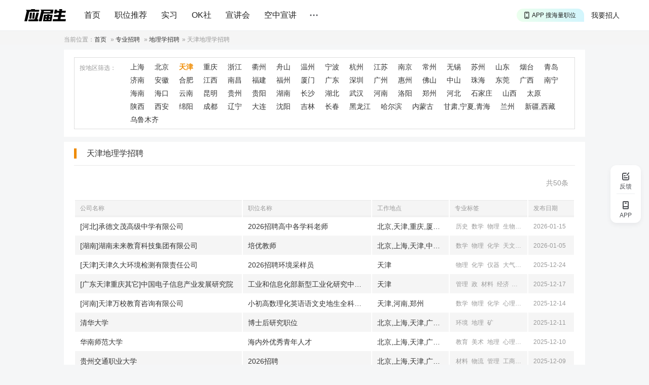

--- FILE ---
content_type: text/html
request_url: https://www.yingjiesheng.com/zhuanye/dili/tianjin/
body_size: 15904
content:
<!DOCTYPE html PUBLIC "-//W3C//DTD XHTML 1.0 Transitional//EN" "http://www.w3.org/TR/xhtml1/DTD/xhtml1-transitional.dtd">
<html xmlns="http://www.w3.org/1999/xhtml">
<head>
<meta http-equiv="Content-Type" content="text/html; charset=GBK" />
<title>天津地理学招聘|天津招聘信息_应届生求职网</title>
<meta name="mobile-agent" content="format=html5;url=//m.yingjiesheng.com/zylist.php?pname=dili&city=tianjin&page=1">
<meta name="keywords" content="天津地理学招聘,天津地理学招聘信息,求职"/>
<meta name="description" content="应届生天津地理学招聘专区为您提供天津地理学招聘信息，此处有大量适合应届生毕业生的天津地理学招聘求职信息供您选择，适合于天津地理学相关专业的应届毕业生。感谢您选择应届生天津地理学招聘专区，祝您求职顺利！ " />
<meta http-equiv="Content-Language" content="zh-CN" />
<link rel="Shortcut Icon" href="/favicon.ico">
<link rel="stylesheet" href="https://static1.yingjiesheng.net/html/style/ver20/base.css?time=23081501" type="text/css" media="all"  />
<link rel="stylesheet" href="https://static1.yingjiesheng.net/html/style/ver20/sub.css?time=23081501" type="text/css" media="all"  />
<script src="//g.alicdn.com/frontend-lib/frontend-lib/2.3.59/antidom_240527.js"></script><script src="//g.alicdn.com/frontend-lib/frontend-lib/2.3.59/interfaceacting240527.js"></script><script src="https://static1.yingjiesheng.net/html/scripts/global.js?date=0314" type="text/javascript"></script>
<script src="https://static1.yingjiesheng.net/static/store/jquery.js" type="text/javascript"></script>
<script src="https://static1.yingjiesheng.net/static/store/jquery.cookie.js?date=23081501"></script>
<link rel="stylesheet" type="text/css" href="https://static1.yingjiesheng.net/static/css/common.css?time=23081501" />
<link rel="stylesheet" type="text/css" href="https://static1.yingjiesheng.net/static/css/popup.css?date=23081501" />
<link rel="stylesheet" type="text/css" href="https://static1.yingjiesheng.net/static/css/login.css?date=23081501" />
<script type="text/javascript" src="https://static1.yingjiesheng.net/static/js/ie.js?date=23081501"></script>
<script type="text/javascript" src="https://static1.yingjiesheng.net/static/store/CryptoJS-master/hmac-sha256.js?date=23081501"></script>
<script type="text/javascript" src="https://static1.yingjiesheng.net/static/js/common.gbk.js?date=23081501"></script>
<script type="text/javascript" src="https://static1.yingjiesheng.net/static/js/login/crypto-bundle.js?date=23081501"></script>
<script type="text/javascript" src="https://static1.yingjiesheng.net/static/js/login/gt.js?date=23081501"></script>
<script type="text/javascript" src="https://static1.yingjiesheng.net/static/js/login/login.gbk.js?date=23081501"></script>
<script type="text/javascript" src="https://static1.yingjiesheng.net/static/js/login/auth.gbk.js?date=23081501"></script>
<script type="text/javascript" src="https://static1.yingjiesheng.net/static/store/jquery.qrcode.min.js?date=23081501"></script>
<script type="text/javascript">
$(document).ready(function() {
  handlerVisitorMsg({'isHome': false});
  initPageUrl({'virtualUrl' : '/zhuanye'});
});
</script>
</head>
<body>
<div class="extraWrap extraFunc">
  <div class="sidbar feedback" id="feedbackPop">
    <em class="img"></em>
    <span class="txt">反馈</span>
  </div>
  <div class="sidbar app-down" id="extraAppDown">
    <em class="img"></em>
    <span class="txt">APP</span>
    <div class="dwAppWrap" style="display: none;">
      <p class="dw_app">
        <img src="https://static1.yingjiesheng.net/static/img/download_qrcode_float.png" />
        <a href="https://scdata.51job.com/r/4ua" target="_blank">下载应届生求职App</a>
      </p>
    </div>
  </div>
</div>
<div class="extraWrap" id="gotopWrap" style="display: none;">
  <div class="sidbar extraGotop" onclick="window.scrollTo(0,0); return false;">
    <em class="img"></em>
    <span class="txt">回顶部</span>
  </div>
</div>
<div class="head" id="hdMount">
  <div class="top trackSenNavigation">
    <div class="in clear">
      <a class="logo" href="//www.yingjiesheng.com/" track-title="logo">
        <img src="https://static1.yingjiesheng.net/static/img/launch_logo.png" height="24" width="auto" />
      </a>
      <div class="nav">
        <a href="//www.yingjiesheng.com/" target="_blank">首页</a>
        <a href="https://q.yingjiesheng.com/pc/searchintention" target="_blank" >职位推荐</a>
        <a href="https://q.yingjiesheng.com/pc/searchintern" target="_blank" >实习</a>
        <a href="https://q.yingjiesheng.com/okrecommendtab" target="_blank" class="" >OK社</a>
        <a href="https://my.yingjiesheng.com/xuanjianghui.html" target="_blank" class="">宣讲会</a>
        <a href="https://tv.51job.com" target="_blank" class="">空中宣讲</a>
      </div>
      <div class="nav_m" id="showNavMore">
        <span class="nav_mbtn"></span>
        <p class="nav_mbox" style="display: none;">
			<a href="/deadline/" target="_blank" >Deadline</a>
			<a href="/haigui/" target="_blank" class="">海归</a>
			<a href="/major/" target="_blank" class="">分类求职</a>
<!--          <a href="//wk.yingjiesheng.com" target="_blank">文库</a>-->
          <a href="/industry/" target="_blank">行业招聘</a>
        </p>
      </div>
      <div class="user">
        <a href="https://my.yingjiesheng.com/index.php/company.htm" class="com_enter">我要招人</a>
        <div id="userLoginWrap" class="login_wrap"></div>
      </div>
      <div class="down" id="downApp">
        <a class="down-drop" href="https://scdata.51job.com/r/cua" target="_blank" track-title="APP">
          <span class="down-marquee-box" id="downMarquee">
            <span>APP 投精准职位</span>
            <span>APP 搜海量职位</span>
            <span>APP 聊投递进度</span>
            <span>APP 淘面试经验</span>
          </span>
        </a>
        <p class="dw_app" style="display: none;">
          <img src="https://static1.yingjiesheng.net/static/img/download_qrcode_top.png" />
          <a href="https://scdata.51job.com/r/cua" target="_blank" class="noSen">下载应届生求职App</a>
        </p>
      </div>
    </div>
  </div>
</div>

<div class="curloc">
	<div class="wrap">当前位置：<a href="https://www.yingjiesheng.com">首页</a> &raquo; <a href="/zhuanye/">专业招聘</a> &raquo; <a href="/zhuanye/dili/">地理学招聘</a>&raquo; <h1>天津地理学招聘</h1></div>
</div>
<div class="wrap">
	
	<div class="filter">
		<div class="filterul">
						<div class="filterli">
				<label class="ftit">按地区筛选：</label>
								<a href="/zhuanye/dili/shanghai/" target="_blank" title="上海">上海</a>
								<a href="/zhuanye/dili/beijing/" target="_blank" title="北京">北京</a>
								<a href="/zhuanye/dili/tianjin/" target="_blank" title="天津" class="on">天津</a>
								<a href="/zhuanye/dili/chongqing/" target="_blank" title="重庆">重庆</a>
								<a href="/zhuanye/dili/zhejiang/" target="_blank" title="浙江">浙江</a>
								<a href="/zhuanye/dili/quzhou/" target="_blank" title="衢州">衢州</a>
								<a href="/zhuanye/dili/zhoushan/" target="_blank" title="舟山">舟山</a>
								<a href="/zhuanye/dili/wenzhou/" target="_blank" title="温州">温州</a>
								<a href="/zhuanye/dili/ningbo/" target="_blank" title="宁波">宁波</a>
								<a href="/zhuanye/dili/hangzhou/" target="_blank" title="杭州">杭州</a>
								<a href="/zhuanye/dili/jiangsu/" target="_blank" title="江苏">江苏</a>
								<a href="/zhuanye/dili/nanjing/" target="_blank" title="南京">南京</a>
								<a href="/zhuanye/dili/changzhou/" target="_blank" title="常州">常州</a>
								<a href="/zhuanye/dili/wuxi/" target="_blank" title="无锡">无锡</a>
								<a href="/zhuanye/dili/suzhou/" target="_blank" title="苏州">苏州</a>
								<a href="/zhuanye/dili/shandong/" target="_blank" title="山东">山东</a>
								<a href="/zhuanye/dili/yantai/" target="_blank" title="烟台">烟台</a>
								<a href="/zhuanye/dili/qingdao/" target="_blank" title="青岛">青岛</a>
								<a href="/zhuanye/dili/jinan/" target="_blank" title="济南">济南</a>
								<a href="/zhuanye/dili/anhui/" target="_blank" title="安徽">安徽</a>
								<a href="/zhuanye/dili/hefei/" target="_blank" title="合肥">合肥</a>
								<a href="/zhuanye/dili/jiangxi/" target="_blank" title="江西">江西</a>
								<a href="/zhuanye/dili/nanchang/" target="_blank" title="南昌">南昌</a>
								<a href="/zhuanye/dili/fujian/" target="_blank" title="福建">福建</a>
								<a href="/zhuanye/dili/fuzhou/" target="_blank" title="福州">福州</a>
								<a href="/zhuanye/dili/xiamen/" target="_blank" title="厦门">厦门</a>
								<a href="/zhuanye/dili/guangdong/" target="_blank" title="广东">广东</a>
								<a href="/zhuanye/dili/shenzhen/" target="_blank" title="深圳">深圳</a>
								<a href="/zhuanye/dili/guangzhou/" target="_blank" title="广州">广州</a>
								<a href="/zhuanye/dili/huizhou/" target="_blank" title="惠州">惠州</a>
								<a href="/zhuanye/dili/foshan/" target="_blank" title="佛山">佛山</a>
								<a href="/zhuanye/dili/zhongshan/" target="_blank" title="中山">中山</a>
								<a href="/zhuanye/dili/zhuhai/" target="_blank" title="珠海">珠海</a>
								<a href="/zhuanye/dili/dongguan/" target="_blank" title="东莞">东莞</a>
								<a href="/zhuanye/dili/guangxi/" target="_blank" title="广西">广西</a>
								<a href="/zhuanye/dili/nanning/" target="_blank" title="南宁">南宁</a>
								<a href="/zhuanye/dili/hainan/" target="_blank" title="海南">海南</a>
								<a href="/zhuanye/dili/haikou/" target="_blank" title="海口">海口</a>
								<a href="/zhuanye/dili/yunnan/" target="_blank" title="云南">云南</a>
								<a href="/zhuanye/dili/kunming/" target="_blank" title="昆明">昆明</a>
								<a href="/zhuanye/dili/guizhou/" target="_blank" title="贵州">贵州</a>
								<a href="/zhuanye/dili/guiyang/" target="_blank" title="贵阳">贵阳</a>
								<a href="/zhuanye/dili/hunan/" target="_blank" title="湖南">湖南</a>
								<a href="/zhuanye/dili/changsha/" target="_blank" title="长沙">长沙</a>
								<a href="/zhuanye/dili/hubei/" target="_blank" title="湖北">湖北</a>
								<a href="/zhuanye/dili/wuhan/" target="_blank" title="武汉">武汉</a>
								<a href="/zhuanye/dili/henan/" target="_blank" title="河南">河南</a>
								<a href="/zhuanye/dili/luoyang/" target="_blank" title="洛阳">洛阳</a>
								<a href="/zhuanye/dili/zhengzhou/" target="_blank" title="郑州">郑州</a>
								<a href="/zhuanye/dili/hebei/" target="_blank" title="河北">河北</a>
								<a href="/zhuanye/dili/shijiazhuang/" target="_blank" title="石家庄">石家庄</a>
								<a href="/zhuanye/dili/shanxi2/" target="_blank" title="山西">山西</a>
								<a href="/zhuanye/dili/taiyuan/" target="_blank" title="太原">太原</a>
								<a href="/zhuanye/dili/shanxi/" target="_blank" title="陕西">陕西</a>
								<a href="/zhuanye/dili/xian/" target="_blank" title="西安">西安</a>
								<a href="/zhuanye/dili/sichuan/" target="_blank" title="绵阳">绵阳</a>
								<a href="/zhuanye/dili/chengdu/" target="_blank" title="成都">成都</a>
								<a href="/zhuanye/dili/liaoning/" target="_blank" title="辽宁">辽宁</a>
								<a href="/zhuanye/dili/dalian/" target="_blank" title="大连">大连</a>
								<a href="/zhuanye/dili/shenyang/" target="_blank" title="沈阳">沈阳</a>
								<a href="/zhuanye/dili/jilin/" target="_blank" title="吉林">吉林</a>
								<a href="/zhuanye/dili/changchun/" target="_blank" title="长春">长春</a>
								<a href="/zhuanye/dili/heilongjiang/" target="_blank" title="黑龙江">黑龙江</a>
								<a href="/zhuanye/dili/haerbin/" target="_blank" title="哈尔滨">哈尔滨</a>
								<a href="/zhuanye/dili/neimenggu/" target="_blank" title="内蒙古">内蒙古</a>
								<a href="/zhuanye/dili/gansuningxiaqinghai/" target="_blank" title="甘肃,宁夏,青海">甘肃,宁夏,青海</a>
								<a href="/zhuanye/dili/lanzhou/" target="_blank" title="兰州">兰州</a>
								<a href="/zhuanye/dili/xinjiangxizang/" target="_blank" title="新疆,西藏">新疆,西藏</a>
								<a href="/zhuanye/dili/wulumuqi/" target="_blank" title="乌鲁木齐">乌鲁木齐</a>
								<div class="clear"></div>
			</div>
		</div>
	</div>
	<div class="job">
		<label class="tit"><h4>天津地理学招聘</h4></label>
		<div class="jobdiv">
			<div class="ptl mb clear">
				<p class="clear"><span class="act">共50条</span></p>	
			</div>
			<table class="jobul th">
				<tr class="jobth">
					<th width="329"><span>公司名称</span></th>
					<th width="253"><span>职位名称</span></th>
					<th width="152"><span>工作地点</span></th>
					<th width="155"><span>专业标签</span></th>
					<th width="92"><span>发布日期</span></th>
				</tr>
			</table>
			<table class="jobul">
																				<tr class="jobli">
										<td width="329">
						<a href="/job-007-838-385.html" target="_blank">[河北]承德文茂高级中学有限公司</a>
					</td>
					<td width="253">
						<a href="/job-007-838-385.html" target="_blank">2026招聘高中各学科老师</a>
					</td>
										<td width="152"><span>北京,天津,重庆,厦门,福建,中山,广东,河北,衡水,承德,哈尔滨,黑龙江,浙江</span></td>
					<td width="155">
												<span class="lab">
														<a href="/zhuanye/lishixue/" title="历史学(历史,考古,博物馆)" target="_blank">历史</a>
														<a href="/zhuanye/shuxue/" title="数学类(数学,应用数学,计算科学等)" target="_blank">数学</a>
														<a href="/zhuanye/wuli/" title="物理学类(物理,应用物理,核物理等)" target="_blank">物理</a>
														<a href="/zhuanye/shengwu/" title="生物科学类" target="_blank">生物</a>
														<a href="/zhuanye/marxism/" title="马克思主义理论类(思想政治等)" target="_blank">马列</a>
														<a href="/zhuanye/tongji/" title="统计学类" target="_blank">统计</a>
														<a href="/zhuanye/waiguoyuyan/" title="外国语言文学类(英语,俄语,德语,日语,法语等)" target="_blank">外语</a>
														<a href="/zhuanye/dili/" title="地理科学类(地理,环境资源,城乡规划等)" target="_blank">地理</a>
													</span>
											</td>
					<td width="92"><span class="sub">2026-01-15</span></td>
				</tr>
												<tr class="jobli">
										<td width="329">
						<a href="/job-007-831-831.html" target="_blank">[湖南]湖南未来教育科技集团有限公司</a>
					</td>
					<td width="253">
						<a href="/job-007-831-831.html" target="_blank">培优教师</a>
					</td>
										<td width="152"><span>北京,上海,天津,中山,广东,哈尔滨,黑龙江,武汉,湖北,湖南,长沙,湘潭,衡阳,岳阳,怀化,株洲,四川</span></td>
					<td width="155">
												<span class="lab">
														<a href="/zhuanye/shuxue/" title="数学类(数学,应用数学,计算科学等)" target="_blank">数学</a>
														<a href="/zhuanye/wuli/" title="物理学类(物理,应用物理,核物理等)" target="_blank">物理</a>
														<a href="/zhuanye/huaxue/" title="化学类(化学,应用化学等)" target="_blank">化学</a>
														<a href="/zhuanye/tianwen/" title="天文学类" target="_blank">天文</a>
														<a href="/zhuanye/dili/" title="地理科学类(地理,环境资源,城乡规划等)" target="_blank">地理</a>
														<a href="/zhuanye/chinese/" title="中国语言文学类(汉语言等)" target="_blank">汉语</a>
													</span>
											</td>
					<td width="92"><span class="sub">2026-01-05</span></td>
				</tr>
												<tr class="jobli">
										<td width="329">
						<a href="/job-007-824-846.html" target="_blank">[天津]天津久大环境检测有限责任公司</a>
					</td>
					<td width="253">
						<a href="/job-007-824-846.html" target="_blank">2026招聘环境采样员</a>
					</td>
										<td width="152"><span>天津</span></td>
					<td width="155">
												<span class="lab">
														<a href="/zhuanye/wuli/" title="物理学类(物理,应用物理,核物理等)" target="_blank">物理</a>
														<a href="/zhuanye/huaxue/" title="化学类(化学,应用化学等)" target="_blank">化学</a>
														<a href="/zhuanye/yiqiyibiao/" title="仪器仪表类" target="_blank">仪器</a>
														<a href="/zhuanye/daqi/" title="大气科学类" target="_blank">大气</a>
														<a href="/zhuanye/huanjing/" title="环境科学与工程类" target="_blank">环境</a>
														<a href="/zhuanye/shipingongcheng/" title="食品工程类" target="_blank">食品</a>
														<a href="/zhuanye/dili/" title="地理科学类(地理,环境资源,城乡规划等)" target="_blank">地理</a>
														<a href="/zhuanye/haiyang/" title="海洋科学类" target="_blank">海洋</a>
														<a href="/zhuanye/dizhi/" title="地质学类" target="_blank">地质</a>
														<a href="/zhuanye/jixielei/" title="机械类(机械电子,车辆工程,工业设计等)" target="_blank">机械</a>
														<a href="/zhuanye/zidonghua/" title="自动化类" target="_blank">自动</a>
														<a href="/zhuanye/huagongzhiyao/" title="化工与制药类" target="_blank">化工</a>
														<a href="/zhuanye/dizhi/" title="地质类" target="_blank">地质</a>
														<a href="/zhuanye/gongshangguanli/" title="工商管理类(市场,营销,财务,会计,审计,人力资源,物业管理" target="_blank">工商</a>
													</span>
											</td>
					<td width="92"><span class="sub">2025-12-24</span></td>
				</tr>
												<tr class="jobli">
										<td width="329">
						<a href="/job-007-819-047.html" target="_blank">[广东天津重庆其它]中国电子信息产业发展研究院</a>
					</td>
					<td width="253">
						<a href="/job-007-819-047.html" target="_blank">工业和信息化部新型工业化研究中心新型工业化研究所等|赛迪智库部门</a>
					</td>
										<td width="152"><span>天津</span></td>
					<td width="155">
												<span class="lab">
														<a href="/zhuanye/guanlikexue/" title="管理科学与工程类(工程管理,信息管理,房地产开发,造价等)" target="_blank">管理</a>
														<a href="/zhuanye/zhengzhixue/" title="政治学" target="_blank">政</a>
														<a href="/zhuanye/cailiaolei/" title="材料类(材料物理,材料化学,冶金,高分子等)" target="_blank">材料</a>
														<a href="/zhuanye/jingji/" title="经济学类" target="_blank">经济</a>
														<a href="/zhuanye/dianzixinx/" title="电子信息类(通信,微电子,光电等)" target="_blank">电子</a>
														<a href="/zhuanye/gongshangguanli/" title="工商管理类(市场,营销,财务,会计,审计,人力资源,物业管理" target="_blank">工商</a>
														<a href="/zhuanye/haiyanggongcheng/" title="海洋工程类" target="_blank">海洋</a>
														<a href="/zhuanye/jisuanji/" title="计算机类(软件,网络,信息安全等)" target="_blank">计算机</a>
														<a href="/zhuanye/gongyegongcheng/" title="工业工程类" target="_blank">工业</a>
														<a href="/zhuanye/dili/" title="地理科学类(地理,环境资源,城乡规划等)" target="_blank">地理</a>
														<a href="/zhuanye/jinrong/" title="金融学类(金融,投资,保险等)" target="_blank">金融</a>
														<a href="/zhuanye/caizhen/" title="财政学类(财政,税务等)" target="_blank">财政</a>
														<a href="/zhuanye/dizhi/" title="地质类" target="_blank">地质</a>
														<a href="/zhuanye/shengwugongcheng/" title="生物工程类" target="_blank">生工</a>
														<a href="/zhuanye/shengwu/" title="生物科学类" target="_blank">生物</a>
														<a href="/zhuanye/haiyang/" title="海洋科学类" target="_blank">海洋</a>
														<a href="/zhuanye/wuli/" title="物理学类(物理,应用物理,核物理等)" target="_blank">物理</a>
														<a href="/zhuanye/huagongzhiyao/" title="化工与制药类" target="_blank">化工</a>
														<a href="/zhuanye/wuliu/" title="物流管理与工程类(物流,采购等)" target="_blank">物流</a>
														<a href="/zhuanye/xinwen/" title="新闻传播学类(新闻,广告,电视等)" target="_blank">新闻</a>
														<a href="/zhuanye/shehuixue/" title="社会学" target="_blank">社会</a>
														<a href="/zhuanye/jiaoyuxue/" title="教育学类" target="_blank">教育</a>
														<a href="/zhuanye/waiguoyuyan/" title="外国语言文学类(英语,俄语,德语,日语,法语等)" target="_blank">外语</a>
														<a href="/zhuanye/faxue/" title="法学" target="_blank">法学</a>
														<a href="/zhuanye/tongji/" title="统计学类" target="_blank">统计</a>
														<a href="/zhuanye/guangxuegongcheng/" title="光学工程" target="_blank">光</a>
														<a href="/zhuanye/huanjing/" title="环境科学与工程类" target="_blank">环境</a>
														<a href="/zhuanye/nongyegongcheng/" title="农业工程类" target="_blank">农</a>
														<a href="/zhuanye/jixielei/" title="机械类(机械电子,车辆工程,工业设计等)" target="_blank">机械</a>
													</span>
											</td>
					<td width="92"><span class="sub">2025-12-17</span></td>
				</tr>
												<tr class="jobli">
										<td width="329">
						<a href="/job-007-816-651.html" target="_blank">[河南]天津万校教育咨询有限公司</a>
					</td>
					<td width="253">
						<a href="/job-007-816-651.html" target="_blank">小初高数理化英语语文史地生全科线上一对一</a>
					</td>
										<td width="152"><span>天津,河南,郑州</span></td>
					<td width="155">
												<span class="lab">
														<a href="/zhuanye/shuxue/" title="数学类(数学,应用数学,计算科学等)" target="_blank">数学</a>
														<a href="/zhuanye/wuli/" title="物理学类(物理,应用物理,核物理等)" target="_blank">物理</a>
														<a href="/zhuanye/huaxue/" title="化学类(化学,应用化学等)" target="_blank">化学</a>
														<a href="/zhuanye/xinlixue/" title="心理学类" target="_blank">心理</a>
														<a href="/zhuanye/dili/" title="地理科学类(地理,环境资源,城乡规划等)" target="_blank">地理</a>
														<a href="/zhuanye/diqou/" title="地球物理学类" target="_blank">地球</a>
													</span>
											</td>
					<td width="92"><span class="sub">2025-12-14</span></td>
				</tr>
												<tr class="jobli">
										<td width="329">
						<a href="/job-007-814-197.html" target="_blank">清华大学</a>
					</td>
					<td width="253">
						<a href="/job-007-814-197.html" target="_blank">博士后研究职位</a>
					</td>
										<td width="152"><span>北京,上海,天津,广州,广东,深圳,武汉,湖北,南京,江苏,成都,四川</span></td>
					<td width="155">
												<span class="lab">
														<a href="/zhuanye/huanjing/" title="环境科学与工程类" target="_blank">环境</a>
														<a href="/zhuanye/dili/" title="地理科学类(地理,环境资源,城乡规划等)" target="_blank">地理</a>
														<a href="/zhuanye/kuangye/" title="矿业类(采矿,石油等)" target="_blank">矿</a>
													</span>
											</td>
					<td width="92"><span class="sub">2025-12-11</span></td>
				</tr>
												<tr class="jobli">
										<td width="329">
						<a href="/job-007-813-862.html" target="_blank">华南师范大学</a>
					</td>
					<td width="253">
						<a href="/job-007-813-862.html" target="_blank">海内外优秀青年人才</a>
					</td>
										<td width="152"><span>北京,上海,天津,广州,广东,深圳,武汉,湖北,南京,江苏,成都,四川</span></td>
					<td width="155">
												<span class="lab">
														<a href="/zhuanye/jiaoyuxue/" title="教育学类" target="_blank">教育</a>
														<a href="/zhuanye/meishu/" title="美术学类" target="_blank">美术</a>
														<a href="/zhuanye/dili/" title="地理科学类(地理,环境资源,城乡规划等)" target="_blank">地理</a>
														<a href="/zhuanye/xinlixue/" title="心理学类" target="_blank">心理</a>
														<a href="/zhuanye/guanlikexue/" title="管理科学与工程类(工程管理,信息管理,房地产开发,造价等)" target="_blank">管理</a>
														<a href="/zhuanye/faxue/" title="法学" target="_blank">法学</a>
														<a href="/zhuanye/yinyuewudao/" title="音乐与舞蹈学类" target="_blank">音乐</a>
														<a href="/zhuanye/wuli/" title="物理学类(物理,应用物理,核物理等)" target="_blank">物理</a>
														<a href="/zhuanye/lvyouguanli/" title="旅游管理类" target="_blank">旅游</a>
														<a href="/zhuanye/huanjing/" title="环境科学与工程类" target="_blank">环境</a>
													</span>
											</td>
					<td width="92"><span class="sub">2025-12-10</span></td>
				</tr>
												<tr class="jobli">
										<td width="329">
						<a href="/job-007-811-854.html" target="_blank">贵州交通职业大学</a>
					</td>
					<td width="253">
						<a href="/job-007-811-854.html" target="_blank">2026招聘</a>
					</td>
										<td width="152"><span>北京,上海,天津,广州,广东,深圳,武汉,湖北,南京,江苏,成都,四川</span></td>
					<td width="155">
												<span class="lab">
														<a href="/zhuanye/cailiaolei/" title="材料类(材料物理,材料化学,冶金,高分子等)" target="_blank">材料</a>
														<a href="/zhuanye/wuliu/" title="物流管理与工程类(物流,采购等)" target="_blank">物流</a>
														<a href="/zhuanye/guanlikexue/" title="管理科学与工程类(工程管理,信息管理,房地产开发,造价等)" target="_blank">管理</a>
														<a href="/zhuanye/gongshangguanli/" title="工商管理类(市场,营销,财务,会计,审计,人力资源,物业管理" target="_blank">工商</a>
														<a href="/zhuanye/dili/" title="地理科学类(地理,环境资源,城乡规划等)" target="_blank">地理</a>
														<a href="/zhuanye/yinyuewudao/" title="音乐与舞蹈学类" target="_blank">音乐</a>
														<a href="/zhuanye/jianzhuxue/" title="建筑学类(建筑,城乡规划,风景园林等)" target="_blank">建筑</a>
														<a href="/zhuanye/gongchenglixue/" title="工程力学类" target="_blank">力学</a>
														<a href="/zhuanye/jiaoyuxue/" title="教育学类" target="_blank">教育</a>
													</span>
											</td>
					<td width="92"><span class="sub">2025-12-09</span></td>
				</tr>
												<tr class="jobli">
										<td width="329">
						<a href="/job-007-808-869.html" target="_blank">[山东]枣庄学院</a>
					</td>
					<td width="253">
						<a href="/job-007-808-869.html" target="_blank">根据招聘信息提取的职位名称</a>
					</td>
										<td width="152"><span>天津,山东,枣庄</span></td>
					<td width="155">
												<span class="lab">
														<a href="/zhuanye/jisuanji/" title="计算机类(软件,网络,信息安全等)" target="_blank">计算机</a>
														<a href="/zhuanye/xinwen/" title="新闻传播学类(新闻,广告,电视等)" target="_blank">新闻</a>
														<a href="/zhuanye/jixielei/" title="机械类(机械电子,车辆工程,工业设计等)" target="_blank">机械</a>
														<a href="/zhuanye/nongyegongcheng/" title="农业工程类" target="_blank">农</a>
														<a href="/zhuanye/wuli/" title="物理学类(物理,应用物理,核物理等)" target="_blank">物理</a>
														<a href="/zhuanye/huaxue/" title="化学类(化学,应用化学等)" target="_blank">化学</a>
														<a href="/zhuanye/huagongzhiyao/" title="化工与制药类" target="_blank">化工</a>
														<a href="/zhuanye/cailiaolei/" title="材料类(材料物理,材料化学,冶金,高分子等)" target="_blank">材料</a>
														<a href="/zhuanye/dizhi/" title="地质学类" target="_blank">地质</a>
														<a href="/zhuanye/dizhi/" title="地质类" target="_blank">地质</a>
														<a href="/zhuanye/shengwu/" title="生物科学类" target="_blank">生物</a>
														<a href="/zhuanye/zhiwu/" title="植物生产类(农学,园艺,植物保护等)" target="_blank">植</a>
														<a href="/zhuanye/shipingongcheng/" title="食品工程类" target="_blank">食品</a>
														<a href="/zhuanye/yaoxue/" title="药学类" target="_blank">药学</a>
														<a href="/zhuanye/lvyouguanli/" title="旅游管理类" target="_blank">旅游</a>
														<a href="/zhuanye/dili/" title="地理科学类(地理,环境资源,城乡规划等)" target="_blank">地理</a>
														<a href="/zhuanye/cehui/" title="测绘类" target="_blank">测绘</a>
														<a href="/zhuanye/jiaoyuxue/" title="教育学类" target="_blank">教育</a>
													</span>
											</td>
					<td width="92"><span class="sub">2025-12-05</span></td>
				</tr>
												<tr class="jobli">
										<td width="329">
						<a href="/job-007-804-333.html" target="_blank">[天津]天津市水务规划勘测设计有限公司</a>
					</td>
					<td width="253">
						<a href="/job-007-804-333.html" target="_blank">具体职位名称需查看招聘计划表未知</a>
					</td>
										<td width="152"><span>天津</span></td>
					<td width="155">
												<span class="lab">
														<a href="/zhuanye/guanlikexue/" title="管理科学与工程类(工程管理,信息管理,房地产开发,造价等)" target="_blank">管理</a>
														<a href="/zhuanye/huanjing/" title="环境科学与工程类" target="_blank">环境</a>
														<a href="/zhuanye/dili/" title="地理科学类(地理,环境资源,城乡规划等)" target="_blank">地理</a>
														<a href="/zhuanye/gongshangguanli/" title="工商管理类(市场,营销,财务,会计,审计,人力资源,物业管理" target="_blank">工商</a>
														<a href="/zhuanye/jisuanji/" title="计算机类(软件,网络,信息安全等)" target="_blank">计算机</a>
														<a href="/zhuanye/tumu/" title="土木类" target="_blank">土木</a>
														<a href="/zhuanye/dizhi/" title="地质类" target="_blank">地质</a>
														<a href="/zhuanye/shuili/" title="水利类" target="_blank">水利</a>
														<a href="/zhuanye/marxism/" title="马克思主义理论类(思想政治等)" target="_blank">马列</a>
														<a href="/zhuanye/sheji/" title="设计学类" target="_blank">设计</a>
														<a href="/zhuanye/cailiaolei/" title="材料类(材料物理,材料化学,冶金,高分子等)" target="_blank">材料</a>
													</span>
											</td>
					<td width="92"><span class="sub">2025-12-01</span></td>
				</tr>
												<tr class="jobli">
										<td width="329">
						<a href="/job-007-796-132.html" target="_blank">[福建其它]厦门市城市规划设计研究院有限公司</a>
					</td>
					<td width="253">
						<a href="/job-007-796-132.html" target="_blank">战略与产业发展规划岗位|博士后岗位|引进生岗位|管培生岗位</a>
					</td>
										<td width="152"><span>北京,上海,天津,福建,福州,厦门,哈尔滨,黑龙江,南京,江苏,浙江</span></td>
					<td width="155">
												<span class="lab">
														<a href="/zhuanye/guanlikexue/" title="管理科学与工程类(工程管理,信息管理,房地产开发,造价等)" target="_blank">管理</a>
														<a href="/zhuanye/huanjing/" title="环境科学与工程类" target="_blank">环境</a>
														<a href="/zhuanye/dili/" title="地理科学类(地理,环境资源,城乡规划等)" target="_blank">地理</a>
														<a href="/zhuanye/jisuanji/" title="计算机类(软件,网络,信息安全等)" target="_blank">计算机</a>
														<a href="/zhuanye/jianzhuxue/" title="建筑学类(建筑,城乡规划,风景园林等)" target="_blank">建筑</a>
														<a href="/zhuanye/tumu/" title="土木类" target="_blank">土木</a>
														<a href="/zhuanye/jingji/" title="经济学类" target="_blank">经济</a>
														<a href="/zhuanye/jinrong/" title="金融学类(金融,投资,保险等)" target="_blank">金融</a>
														<a href="/zhuanye/marxism/" title="马克思主义理论类(思想政治等)" target="_blank">马列</a>
														<a href="/zhuanye/jinmao/" title="经济与贸易类" target="_blank">经贸</a>
														<a href="/zhuanye/jiaoyuxue/" title="教育学类" target="_blank">教育</a>
														<a href="/zhuanye/dianqilei/" title="电气类" target="_blank">电气</a>
														<a href="/zhuanye/dianzixinx/" title="电子信息类(通信,微电子,光电等)" target="_blank">电子</a>
														<a href="/zhuanye/zidonghua/" title="自动化类" target="_blank">自动</a>
														<a href="/zhuanye/gonggongguanli/" title="公共管理类(行政管理,土地管理,城市管理等)" target="_blank">公共</a>
														<a href="/zhuanye/hangkong/" title="航空航天类" target="_blank">空天</a>
														<a href="/zhuanye/gongshangguanli/" title="工商管理类(市场,营销,财务,会计,审计,人力资源,物业管理" target="_blank">工商</a>
													</span>
											</td>
					<td width="92"><span class="sub">2025-11-23</span></td>
				</tr>
												<tr class="jobli">
										<td width="329">
						<a href="/job-007-774-908.html" target="_blank">中国建设科技有限公司</a>
					</td>
					<td width="253">
						<a href="/job-007-774-908.html" target="_blank">多个职位|2026年校园招聘</a>
					</td>
										<td width="152"><span>北京,上海,天津,广州,广东,南京,江苏</span></td>
					<td width="155">
												<span class="lab">
														<a href="/zhuanye/jianzhuxue/" title="建筑学类(建筑,城乡规划,风景园林等)" target="_blank">建筑</a>
														<a href="/zhuanye/tumu/" title="土木类" target="_blank">土木</a>
														<a href="/zhuanye/linxue/" title="林学类(林学,园林,森林等)" target="_blank">林</a>
														<a href="/zhuanye/jisuanji/" title="计算机类(软件,网络,信息安全等)" target="_blank">计算机</a>
														<a href="/zhuanye/guanlikexue/" title="管理科学与工程类(工程管理,信息管理,房地产开发,造价等)" target="_blank">管理</a>
														<a href="/zhuanye/sheji/" title="设计学类" target="_blank">设计</a>
														<a href="/zhuanye/gongshangguanli/" title="工商管理类(市场,营销,财务,会计,审计,人力资源,物业管理" target="_blank">工商</a>
														<a href="/zhuanye/dianqilei/" title="电气类" target="_blank">电气</a>
														<a href="/zhuanye/huanjing/" title="环境科学与工程类" target="_blank">环境</a>
														<a href="/zhuanye/dili/" title="地理科学类(地理,环境资源,城乡规划等)" target="_blank">地理</a>
														<a href="/zhuanye/zidonghua/" title="自动化类" target="_blank">自动</a>
														<a href="/zhuanye/cehui/" title="测绘类" target="_blank">测绘</a>
														<a href="/zhuanye/jixielei/" title="机械类(机械电子,车辆工程,工业设计等)" target="_blank">机械</a>
														<a href="/zhuanye/nengyuandongli/" title="能源动力类" target="_blank">能动</a>
														<a href="/zhuanye/cailiaolei/" title="材料类(材料物理,材料化学,冶金,高分子等)" target="_blank">材料</a>
													</span>
											</td>
					<td width="92"><span class="sub">2025-11-06</span></td>
				</tr>
												<tr class="jobli">
										<td width="329">
						<a href="/job-007-770-754.html" target="_blank">[其它]宣汉宏远学校</a>
					</td>
					<td width="253">
						<a href="/job-007-770-754.html" target="_blank">中小学各学科教师|研究生辅导员|艺术特长生辅导员|保育员|安全保卫员</a>
					</td>
										<td width="152"><span>北京,上海,天津,重庆,福州,福建,厦门,兰州,甘肃,哈尔滨,黑龙江,武汉,湖北,吉林,西安,陕西,四川,成都,达州</span></td>
					<td width="155">
												<span class="lab">
														<a href="/zhuanye/lishixue/" title="历史学(历史,考古,博物馆)" target="_blank">历史</a>
														<a href="/zhuanye/shuxue/" title="数学类(数学,应用数学,计算科学等)" target="_blank">数学</a>
														<a href="/zhuanye/wuli/" title="物理学类(物理,应用物理,核物理等)" target="_blank">物理</a>
														<a href="/zhuanye/huaxue/" title="化学类(化学,应用化学等)" target="_blank">化学</a>
														<a href="/zhuanye/waiguoyuyan/" title="外国语言文学类(英语,俄语,德语,日语,法语等)" target="_blank">外语</a>
														<a href="/zhuanye/dili/" title="地理科学类(地理,环境资源,城乡规划等)" target="_blank">地理</a>
														<a href="/zhuanye/chinese/" title="中国语言文学类(汉语言等)" target="_blank">汉语</a>
													</span>
											</td>
					<td width="92"><span class="sub">2025-11-04</span></td>
				</tr>
												<tr class="jobli">
										<td width="329">
						<a href="/job-007-762-020.html" target="_blank">[天津其它]中国铁建大桥工程局集团有限公司</a>
					</td>
					<td width="253">
						<a href="/job-007-762-020.html" target="_blank">若干</a>
					</td>
										<td width="152"><span>天津</span></td>
					<td width="155">
												<span class="lab">
														<a href="/zhuanye/dianzixinx/" title="电子信息类(通信,微电子,光电等)" target="_blank">电子</a>
														<a href="/zhuanye/jianzhuxue/" title="建筑学类(建筑,城乡规划,风景园林等)" target="_blank">建筑</a>
														<a href="/zhuanye/shuili/" title="水利类" target="_blank">水利</a>
														<a href="/zhuanye/sheji/" title="设计学类" target="_blank">设计</a>
														<a href="/zhuanye/gongchenglixue/" title="工程力学类" target="_blank">力学</a>
														<a href="/zhuanye/cailiaolei/" title="材料类(材料物理,材料化学,冶金,高分子等)" target="_blank">材料</a>
														<a href="/zhuanye/dianqilei/" title="电气类" target="_blank">电气</a>
														<a href="/zhuanye/jisuanji/" title="计算机类(软件,网络,信息安全等)" target="_blank">计算机</a>
														<a href="/zhuanye/tumu/" title="土木类" target="_blank">土木</a>
														<a href="/zhuanye/dizhi/" title="地质类" target="_blank">地质</a>
														<a href="/zhuanye/jiaotongyunshu/" title="交通运输类(轮机,航海,飞行等)" target="_blank">交通</a>
														<a href="/zhuanye/guanlikexue/" title="管理科学与工程类(工程管理,信息管理,房地产开发,造价等)" target="_blank">管理</a>
														<a href="/zhuanye/jingji/" title="经济学类" target="_blank">经济</a>
														<a href="/zhuanye/jinrong/" title="金融学类(金融,投资,保险等)" target="_blank">金融</a>
														<a href="/zhuanye/wuliu/" title="物流管理与工程类(物流,采购等)" target="_blank">物流</a>
														<a href="/zhuanye/jixielei/" title="机械类(机械电子,车辆工程,工业设计等)" target="_blank">机械</a>
														<a href="/zhuanye/anquankexue/" title="安全科学与工程类" target="_blank">安全</a>
														<a href="/zhuanye/gongan/" title="公安技术类" target="_blank">公安</a>
														<a href="/zhuanye/dili/" title="地理科学类(地理,环境资源,城乡规划等)" target="_blank">地理</a>
														<a href="/zhuanye/cehui/" title="测绘类" target="_blank">测绘</a>
														<a href="/zhuanye/gongshangguanli/" title="工商管理类(市场,营销,财务,会计,审计,人力资源,物业管理" target="_blank">工商</a>
														<a href="/zhuanye/faxue/" title="法学" target="_blank">法学</a>
														<a href="/zhuanye/marxism/" title="马克思主义理论类(思想政治等)" target="_blank">马列</a>
														<a href="/zhuanye/xijuyingshi/" title="戏剧与影视学类" target="_blank">影视</a>
														<a href="/zhuanye/waiguoyuyan/" title="外国语言文学类(英语,俄语,德语,日语,法语等)" target="_blank">外语</a>
														<a href="/zhuanye/gonggongguanli/" title="公共管理类(行政管理,土地管理,城市管理等)" target="_blank">公共</a>
														<a href="/zhuanye/chinese/" title="中国语言文学类(汉语言等)" target="_blank">汉语</a>
													</span>
											</td>
					<td width="92"><span class="sub">2025-10-29</span></td>
				</tr>
												<tr class="jobli">
										<td width="329">
						<a href="/job-007-756-735.html" target="_blank">[天津其它]国家能源集团电子商务有限公司</a>
					</td>
					<td width="253">
						<a href="/job-007-756-735.html" target="_blank">2026校园招聘</a>
					</td>
										<td width="152"><span>天津</span></td>
					<td width="155">
												<span class="lab">
														<a href="/zhuanye/gongshangguanli/" title="工商管理类(市场,营销,财务,会计,审计,人力资源,物业管理" target="_blank">工商</a>
														<a href="/zhuanye/gonggongguanli/" title="公共管理类(行政管理,土地管理,城市管理等)" target="_blank">公共</a>
														<a href="/zhuanye/dianqilei/" title="电气类" target="_blank">电气</a>
														<a href="/zhuanye/zidonghua/" title="自动化类" target="_blank">自动</a>
														<a href="/zhuanye/faxue/" title="法学" target="_blank">法学</a>
														<a href="/zhuanye/tongji/" title="统计学类" target="_blank">统计</a>
														<a href="/zhuanye/dianzishangwu/" title="电子商务类" target="_blank">电商</a>
														<a href="/zhuanye/jisuanji/" title="计算机类(软件,网络,信息安全等)" target="_blank">计算机</a>
														<a href="/zhuanye/huagongzhiyao/" title="化工与制药类" target="_blank">化工</a>
														<a href="/zhuanye/kuangye/" title="矿业类(采矿,石油等)" target="_blank">矿</a>
														<a href="/zhuanye/yiqiyibiao/" title="仪器仪表类" target="_blank">仪器</a>
														<a href="/zhuanye/dili/" title="地理科学类(地理,环境资源,城乡规划等)" target="_blank">地理</a>
														<a href="/zhuanye/shuxue/" title="数学类(数学,应用数学,计算科学等)" target="_blank">数学</a>
														<a href="/zhuanye/jingji/" title="经济学类" target="_blank">经济</a>
														<a href="/zhuanye/jinrong/" title="金融学类(金融,投资,保险等)" target="_blank">金融</a>
														<a href="/zhuanye/jinmao/" title="经济与贸易类" target="_blank">经贸</a>
														<a href="/zhuanye/waiguoyuyan/" title="外国语言文学类(英语,俄语,德语,日语,法语等)" target="_blank">外语</a>
														<a href="/zhuanye/chinese/" title="中国语言文学类(汉语言等)" target="_blank">汉语</a>
													</span>
											</td>
					<td width="92"><span class="sub">2025-10-27</span></td>
				</tr>
												<tr class="jobli">
										<td width="329">
						<a href="/job-007-757-077.html" target="_blank">[天津]天津市测绘院有限公司</a>
					</td>
					<td width="253">
						<a href="/job-007-757-077.html" target="_blank">软件开发类|项目管理等职位</a>
					</td>
										<td width="152"><span>天津</span></td>
					<td width="155">
												<span class="lab">
														<a href="/zhuanye/dili/" title="地理科学类(地理,环境资源,城乡规划等)" target="_blank">地理</a>
														<a href="/zhuanye/jisuanji/" title="计算机类(软件,网络,信息安全等)" target="_blank">计算机</a>
													</span>
											</td>
					<td width="92"><span class="sub">2025-10-27</span></td>
				</tr>
												<tr class="jobli">
										<td width="329">
						<a href="/job-007-757-078.html" target="_blank">[天津]天津市测绘院有限公司</a>
					</td>
					<td width="253">
						<a href="/job-007-757-078.html" target="_blank">测绘生产类</a>
					</td>
										<td width="152"><span>天津</span></td>
					<td width="155">
												<span class="lab">
														<a href="/zhuanye/dili/" title="地理科学类(地理,环境资源,城乡规划等)" target="_blank">地理</a>
														<a href="/zhuanye/jisuanji/" title="计算机类(软件,网络,信息安全等)" target="_blank">计算机</a>
														<a href="/zhuanye/dizhi/" title="地质类" target="_blank">地质</a>
													</span>
											</td>
					<td width="92"><span class="sub">2025-10-27</span></td>
				</tr>
												<tr class="jobli">
										<td width="329">
						<a href="/job-007-757-076.html" target="_blank">[其它]天津市测绘院有限公司</a>
					</td>
					<td width="253">
						<a href="/job-007-757-076.html" target="_blank">2026招聘技术研发类</a>
					</td>
										<td width="152"><span>上海,天津</span></td>
					<td width="155">
												<span class="lab">
														<a href="/zhuanye/dili/" title="地理科学类(地理,环境资源,城乡规划等)" target="_blank">地理</a>
														<a href="/zhuanye/jisuanji/" title="计算机类(软件,网络,信息安全等)" target="_blank">计算机</a>
													</span>
											</td>
					<td width="92"><span class="sub">2025-10-27</span></td>
				</tr>
												<tr class="jobli">
										<td width="329">
						<a href="/job-007-747-340.html" target="_blank">[天津]天津市勘察设计院集团有限公司</a>
					</td>
					<td width="253">
						<a href="/job-007-747-340.html" target="_blank">2026招聘</a>
					</td>
										<td width="152"><span>天津</span></td>
					<td width="155">
												<span class="lab">
														<a href="/zhuanye/wuli/" title="物理学类(物理,应用物理,核物理等)" target="_blank">物理</a>
														<a href="/zhuanye/dili/" title="地理科学类(地理,环境资源,城乡规划等)" target="_blank">地理</a>
														<a href="/zhuanye/diqou/" title="地球物理学类" target="_blank">地球</a>
														<a href="/zhuanye/jisuanji/" title="计算机类(软件,网络,信息安全等)" target="_blank">计算机</a>
														<a href="/zhuanye/tumu/" title="土木类" target="_blank">土木</a>
														<a href="/zhuanye/cehui/" title="测绘类" target="_blank">测绘</a>
														<a href="/zhuanye/dizhi/" title="地质类" target="_blank">地质</a>
														<a href="/zhuanye/huanjing/" title="环境科学与工程类" target="_blank">环境</a>
														<a href="/zhuanye/sheji/" title="设计学类" target="_blank">设计</a>
														<a href="/zhuanye/jianzhuxue/" title="建筑学类(建筑,城乡规划,风景园林等)" target="_blank">建筑</a>
													</span>
											</td>
					<td width="92"><span class="sub">2025-10-22</span></td>
				</tr>
												<tr class="jobli">
										<td width="329">
						<a href="/job-007-740-874.html" target="_blank">[全国]湖北联投集团有限公司</a>
					</td>
					<td width="253">
						<a href="/job-007-740-874.html" target="_blank">管理培训生</a>
					</td>
										<td width="152"><span>北京,上海,天津,广州,广东,深圳,武汉,湖北,南京,江苏,成都,四川</span></td>
					<td width="155">
												<span class="lab">
														<a href="/zhuanye/gongshangguanli/" title="工商管理类(市场,营销,财务,会计,审计,人力资源,物业管理" target="_blank">工商</a>
														<a href="/zhuanye/jingji/" title="经济学类" target="_blank">经济</a>
														<a href="/zhuanye/caizhen/" title="财政学类(财政,税务等)" target="_blank">财政</a>
														<a href="/zhuanye/jinrong/" title="金融学类(金融,投资,保险等)" target="_blank">金融</a>
														<a href="/zhuanye/jinmao/" title="经济与贸易类" target="_blank">经贸</a>
														<a href="/zhuanye/dianzixinx/" title="电子信息类(通信,微电子,光电等)" target="_blank">电子</a>
														<a href="/zhuanye/jisuanji/" title="计算机类(软件,网络,信息安全等)" target="_blank">计算机</a>
														<a href="/zhuanye/faxue/" title="法学" target="_blank">法学</a>
														<a href="/zhuanye/guanlikexue/" title="管理科学与工程类(工程管理,信息管理,房地产开发,造价等)" target="_blank">管理</a>
														<a href="/zhuanye/jianzhuxue/" title="建筑学类(建筑,城乡规划,风景园林等)" target="_blank">建筑</a>
														<a href="/zhuanye/marxism/" title="马克思主义理论类(思想政治等)" target="_blank">马列</a>
														<a href="/zhuanye/zhexue/" title="哲学" target="_blank">哲</a>
														<a href="/zhuanye/chinese/" title="中国语言文学类(汉语言等)" target="_blank">汉语</a>
														<a href="/zhuanye/anquankexue/" title="安全科学与工程类" target="_blank">安全</a>
														<a href="/zhuanye/sheji/" title="设计学类" target="_blank">设计</a>
														<a href="/zhuanye/tumu/" title="土木类" target="_blank">土木</a>
														<a href="/zhuanye/huanjing/" title="环境科学与工程类" target="_blank">环境</a>
														<a href="/zhuanye/jixielei/" title="机械类(机械电子,车辆工程,工业设计等)" target="_blank">机械</a>
														<a href="/zhuanye/zidonghua/" title="自动化类" target="_blank">自动</a>
														<a href="/zhuanye/wuliu/" title="物流管理与工程类(物流,采购等)" target="_blank">物流</a>
														<a href="/zhuanye/dianzishangwu/" title="电子商务类" target="_blank">电商</a>
														<a href="/zhuanye/lvyouguanli/" title="旅游管理类" target="_blank">旅游</a>
														<a href="/zhuanye/dili/" title="地理科学类(地理,环境资源,城乡规划等)" target="_blank">地理</a>
													</span>
											</td>
					<td width="92"><span class="sub">2025-10-20</span></td>
				</tr>
																<tr class="jobli">
										<td width="329">
						<a href="/job-007-730-241.html" target="_blank">[河北辽宁陕西天津]中国石油天然气管道工程有限公司</a>
					</td>
					<td width="253">
						<a href="/job-007-730-241.html" target="_blank">包含所有岗位的职位名称，如：工程设计,管道技术研究,人工智能等</a>
					</td>
										<td width="152"><span>天津</span></td>
					<td width="155">
												<span class="lab">
														<a href="/zhuanye/guanlikexue/" title="管理科学与工程类(工程管理,信息管理,房地产开发,造价等)" target="_blank">管理</a>
														<a href="/zhuanye/gongchenglixue/" title="工程力学类" target="_blank">力学</a>
														<a href="/zhuanye/yiqiyibiao/" title="仪器仪表类" target="_blank">仪器</a>
														<a href="/zhuanye/nengyuandongli/" title="能源动力类" target="_blank">能动</a>
														<a href="/zhuanye/jixielei/" title="机械类(机械电子,车辆工程,工业设计等)" target="_blank">机械</a>
														<a href="/zhuanye/cailiaolei/" title="材料类(材料物理,材料化学,冶金,高分子等)" target="_blank">材料</a>
														<a href="/zhuanye/dianqilei/" title="电气类" target="_blank">电气</a>
														<a href="/zhuanye/shuxue/" title="数学类(数学,应用数学,计算科学等)" target="_blank">数学</a>
														<a href="/zhuanye/tongji/" title="统计学类" target="_blank">统计</a>
														<a href="/zhuanye/dianzixinx/" title="电子信息类(通信,微电子,光电等)" target="_blank">电子</a>
														<a href="/zhuanye/jisuanji/" title="计算机类(软件,网络,信息安全等)" target="_blank">计算机</a>
														<a href="/zhuanye/huanjing/" title="环境科学与工程类" target="_blank">环境</a>
														<a href="/zhuanye/anquankexue/" title="安全科学与工程类" target="_blank">安全</a>
														<a href="/zhuanye/jianzhuxue/" title="建筑学类(建筑,城乡规划,风景园林等)" target="_blank">建筑</a>
														<a href="/zhuanye/tumu/" title="土木类" target="_blank">土木</a>
														<a href="/zhuanye/jingji/" title="经济学类" target="_blank">经济</a>
														<a href="/zhuanye/huagongzhiyao/" title="化工与制药类" target="_blank">化工</a>
														<a href="/zhuanye/dizhi/" title="地质类" target="_blank">地质</a>
														<a href="/zhuanye/kuangye/" title="矿业类(采矿,石油等)" target="_blank">矿</a>
														<a href="/zhuanye/jiaotongyunshu/" title="交通运输类(轮机,航海,飞行等)" target="_blank">交通</a>
														<a href="/zhuanye/haiyanggongcheng/" title="海洋工程类" target="_blank">海洋</a>
														<a href="/zhuanye/wuliu/" title="物流管理与工程类(物流,采购等)" target="_blank">物流</a>
														<a href="/zhuanye/dili/" title="地理科学类(地理,环境资源,城乡规划等)" target="_blank">地理</a>
														<a href="/zhuanye/gongshangguanli/" title="工商管理类(市场,营销,财务,会计,审计,人力资源,物业管理" target="_blank">工商</a>
														<a href="/zhuanye/caizhen/" title="财政学类(财政,税务等)" target="_blank">财政</a>
														<a href="/zhuanye/jinrong/" title="金融学类(金融,投资,保险等)" target="_blank">金融</a>
														<a href="/zhuanye/faxue/" title="法学" target="_blank">法学</a>
														<a href="/zhuanye/sheji/" title="设计学类" target="_blank">设计</a>
														<a href="/zhuanye/zidonghua/" title="自动化类" target="_blank">自动</a>
													</span>
											</td>
					<td width="92"><span class="sub">2025-10-15</span></td>
				</tr>
												<tr class="jobli">
										<td width="329">
						<a href="/job-007-723-668.html" target="_blank">[山东北京天津]中石化石油工程设计有限公司</a>
					</td>
					<td width="253">
						<a href="/job-007-723-668.html" target="_blank">2026招聘</a>
					</td>
										<td width="152"><span>北京,天津</span></td>
					<td width="155">
												<span class="lab">
														<a href="/zhuanye/kuangye/" title="矿业类(采矿,石油等)" target="_blank">矿</a>
														<a href="/zhuanye/guanlikexue/" title="管理科学与工程类(工程管理,信息管理,房地产开发,造价等)" target="_blank">管理</a>
														<a href="/zhuanye/dizhi/" title="地质类" target="_blank">地质</a>
														<a href="/zhuanye/haiyang/" title="海洋科学类" target="_blank">海洋</a>
														<a href="/zhuanye/dianzixinx/" title="电子信息类(通信,微电子,光电等)" target="_blank">电子</a>
														<a href="/zhuanye/tumu/" title="土木类" target="_blank">土木</a>
														<a href="/zhuanye/cehui/" title="测绘类" target="_blank">测绘</a>
														<a href="/zhuanye/nengyuandongli/" title="能源动力类" target="_blank">能动</a>
														<a href="/zhuanye/huaxue/" title="化学类(化学,应用化学等)" target="_blank">化学</a>
														<a href="/zhuanye/huagongzhiyao/" title="化工与制药类" target="_blank">化工</a>
														<a href="/zhuanye/jianzhuxue/" title="建筑学类(建筑,城乡规划,风景园林等)" target="_blank">建筑</a>
														<a href="/zhuanye/dili/" title="地理科学类(地理,环境资源,城乡规划等)" target="_blank">地理</a>
														<a href="/zhuanye/jisuanji/" title="计算机类(软件,网络,信息安全等)" target="_blank">计算机</a>
														<a href="/zhuanye/huanjing/" title="环境科学与工程类" target="_blank">环境</a>
														<a href="/zhuanye/anquankexue/" title="安全科学与工程类" target="_blank">安全</a>
														<a href="/zhuanye/gongshangguanli/" title="工商管理类(市场,营销,财务,会计,审计,人力资源,物业管理" target="_blank">工商</a>
													</span>
											</td>
					<td width="92"><span class="sub">2025-10-13</span></td>
				</tr>
												<tr class="jobli">
										<td width="329">
						<a href="/job-007-720-921.html" target="_blank">国电建集团</a>
					</td>
					<td width="253">
						<a href="/job-007-720-921.html" target="_blank">未提供具体职位名称</a>
					</td>
										<td width="152"><span>北京,上海,天津,广州,广东,深圳,武汉,湖北,南京,江苏,成都,四川</span></td>
					<td width="155">
												<span class="lab">
														<a href="/zhuanye/nongyegongcheng/" title="农业工程类" target="_blank">农</a>
														<a href="/zhuanye/huanjing/" title="环境科学与工程类" target="_blank">环境</a>
														<a href="/zhuanye/jianzhuxue/" title="建筑学类(建筑,城乡规划,风景园林等)" target="_blank">建筑</a>
														<a href="/zhuanye/dizhi/" title="地质类" target="_blank">地质</a>
														<a href="/zhuanye/wuli/" title="物理学类(物理,应用物理,核物理等)" target="_blank">物理</a>
														<a href="/zhuanye/shengwu/" title="生物科学类" target="_blank">生物</a>
														<a href="/zhuanye/daqi/" title="大气科学类" target="_blank">大气</a>
														<a href="/zhuanye/tongji/" title="统计学类" target="_blank">统计</a>
														<a href="/zhuanye/dili/" title="地理科学类(地理,环境资源,城乡规划等)" target="_blank">地理</a>
														<a href="/zhuanye/haiyang/" title="海洋科学类" target="_blank">海洋</a>
														<a href="/zhuanye/diqou/" title="地球物理学类" target="_blank">地球</a>
														<a href="/zhuanye/dizhi/" title="地质学类" target="_blank">地质</a>
														<a href="/zhuanye/guanlikexue/" title="管理科学与工程类(工程管理,信息管理,房地产开发,造价等)" target="_blank">管理</a>
														<a href="/zhuanye/wuliu/" title="物流管理与工程类(物流,采购等)" target="_blank">物流</a>
														<a href="/zhuanye/gongyegongcheng/" title="工业工程类" target="_blank">工业</a>
														<a href="/zhuanye/gongshangguanli/" title="工商管理类(市场,营销,财务,会计,审计,人力资源,物业管理" target="_blank">工商</a>
														<a href="/zhuanye/jingji/" title="经济学类" target="_blank">经济</a>
														<a href="/zhuanye/jinrong/" title="金融学类(金融,投资,保险等)" target="_blank">金融</a>
														<a href="/zhuanye/faxue/" title="法学" target="_blank">法学</a>
														<a href="/zhuanye/zhengzhixue/" title="政治学" target="_blank">政</a>
														<a href="/zhuanye/zhiwu/" title="植物生产类(农学,园艺,植物保护等)" target="_blank">植</a>
														<a href="/zhuanye/linxue/" title="林学类(林学,园林,森林等)" target="_blank">林</a>
													</span>
											</td>
					<td width="92"><span class="sub">2025-10-11</span></td>
				</tr>
												<tr class="jobli">
										<td width="329">
						<a href="/job-007-716-134.html" target="_blank">同济大学科技中学</a>
					</td>
					<td width="253">
						<a href="/job-007-716-134.html" target="_blank">学科教师</a>
					</td>
										<td width="152"><span>北京,上海,天津,广州,广东,深圳,武汉,湖北,南京,江苏,成都,四川</span></td>
					<td width="155">
												<span class="lab">
														<a href="/zhuanye/lishixue/" title="历史学(历史,考古,博物馆)" target="_blank">历史</a>
														<a href="/zhuanye/wuli/" title="物理学类(物理,应用物理,核物理等)" target="_blank">物理</a>
														<a href="/zhuanye/shengwu/" title="生物科学类" target="_blank">生物</a>
														<a href="/zhuanye/zhengzhixue/" title="政治学" target="_blank">政</a>
														<a href="/zhuanye/yinyuewudao/" title="音乐与舞蹈学类" target="_blank">音乐</a>
														<a href="/zhuanye/waiguoyuyan/" title="外国语言文学类(英语,俄语,德语,日语,法语等)" target="_blank">外语</a>
														<a href="/zhuanye/dili/" title="地理科学类(地理,环境资源,城乡规划等)" target="_blank">地理</a>
														<a href="/zhuanye/jiaoyuxue/" title="教育学类" target="_blank">教育</a>
														<a href="/zhuanye/dianzixinx/" title="电子信息类(通信,微电子,光电等)" target="_blank">电子</a>
													</span>
											</td>
					<td width="92"><span class="sub">2025-10-10</span></td>
				</tr>
												<tr class="jobli">
										<td width="329">
						<a href="/job-007-714-834.html" target="_blank">[天津]中国地震局第一监测中心（天津）</a>
					</td>
					<td width="253">
						<a href="/job-007-714-834.html" target="_blank">2025招聘</a>
					</td>
										<td width="152"><span>天津</span></td>
					<td width="155">
												<span class="lab">
														<a href="/zhuanye/wuli/" title="物理学类(物理,应用物理,核物理等)" target="_blank">物理</a>
														<a href="/zhuanye/dili/" title="地理科学类(地理,环境资源,城乡规划等)" target="_blank">地理</a>
														<a href="/zhuanye/diqou/" title="地球物理学类" target="_blank">地球</a>
														<a href="/zhuanye/jixielei/" title="机械类(机械电子,车辆工程,工业设计等)" target="_blank">机械</a>
														<a href="/zhuanye/dianzixinx/" title="电子信息类(通信,微电子,光电等)" target="_blank">电子</a>
														<a href="/zhuanye/jisuanji/" title="计算机类(软件,网络,信息安全等)" target="_blank">计算机</a>
													</span>
											</td>
					<td width="92"><span class="sub">2025-10-09</span></td>
				</tr>
												<tr class="jobli">
										<td width="329">
						<a href="/job-007-710-729.html" target="_blank">[山东新疆其它]中石化石油工程设计有限公司</a>
					</td>
					<td width="253">
						<a href="/job-007-710-729.html" target="_blank">地信与地质勘察岗|油气储运设计岗|炼油化工设计岗|新能源设计研发岗等</a>
					</td>
										<td width="152"><span>北京,天津,江苏,扬州,青海,山东,济南,青岛,东营,泰山,陕西,西安,四川,成都,新疆,乌鲁木齐,西藏</span></td>
					<td width="155">
												<span class="lab">
														<a href="/zhuanye/dizhi/" title="地质类" target="_blank">地质</a>
														<a href="/zhuanye/kuangye/" title="矿业类(采矿,石油等)" target="_blank">矿</a>
														<a href="/zhuanye/haiyang/" title="海洋科学类" target="_blank">海洋</a>
														<a href="/zhuanye/dianzixinx/" title="电子信息类(通信,微电子,光电等)" target="_blank">电子</a>
														<a href="/zhuanye/tumu/" title="土木类" target="_blank">土木</a>
														<a href="/zhuanye/cehui/" title="测绘类" target="_blank">测绘</a>
														<a href="/zhuanye/huaxue/" title="化学类(化学,应用化学等)" target="_blank">化学</a>
														<a href="/zhuanye/huagongzhiyao/" title="化工与制药类" target="_blank">化工</a>
														<a href="/zhuanye/jianzhuxue/" title="建筑学类(建筑,城乡规划,风景园林等)" target="_blank">建筑</a>
														<a href="/zhuanye/guanlikexue/" title="管理科学与工程类(工程管理,信息管理,房地产开发,造价等)" target="_blank">管理</a>
														<a href="/zhuanye/huanjing/" title="环境科学与工程类" target="_blank">环境</a>
														<a href="/zhuanye/jixielei/" title="机械类(机械电子,车辆工程,工业设计等)" target="_blank">机械</a>
														<a href="/zhuanye/dili/" title="地理科学类(地理,环境资源,城乡规划等)" target="_blank">地理</a>
														<a href="/zhuanye/jisuanji/" title="计算机类(软件,网络,信息安全等)" target="_blank">计算机</a>
														<a href="/zhuanye/anquankexue/" title="安全科学与工程类" target="_blank">安全</a>
														<a href="/zhuanye/gongshangguanli/" title="工商管理类(市场,营销,财务,会计,审计,人力资源,物业管理" target="_blank">工商</a>
													</span>
											</td>
					<td width="92"><span class="sub">2025-09-30</span></td>
				</tr>
												<tr class="jobli">
										<td width="329">
						<a href="/job-007-702-059.html" target="_blank">[北京天津武汉其它]MDPI</a>
					</td>
					<td width="253">
						<a href="/job-007-702-059.html" target="_blank">2025秋季校园2025招聘-曼迪匹艾科技服务有限公司中国区</a>
					</td>
										<td width="152"><span>北京,天津,武汉,湖北</span></td>
					<td width="155">
												<span class="lab">
														<a href="/zhuanye/sheji/" title="设计学类" target="_blank">设计</a>
														<a href="/zhuanye/jisuanji/" title="计算机类(软件,网络,信息安全等)" target="_blank">计算机</a>
														<a href="/zhuanye/waiguoyuyan/" title="外国语言文学类(英语,俄语,德语,日语,法语等)" target="_blank">外语</a>
														<a href="/zhuanye/gongshangguanli/" title="工商管理类(市场,营销,财务,会计,审计,人力资源,物业管理" target="_blank">工商</a>
														<a href="/zhuanye/xinwen/" title="新闻传播学类(新闻,广告,电视等)" target="_blank">新闻</a>
														<a href="/zhuanye/lvyouguanli/" title="旅游管理类" target="_blank">旅游</a>
														<a href="/zhuanye/huaxue/" title="化学类(化学,应用化学等)" target="_blank">化学</a>
														<a href="/zhuanye/linchuang/" title="临床医学类" target="_blank">临床医学</a>
														<a href="/zhuanye/gongyegongcheng/" title="工业工程类" target="_blank">工业</a>
														<a href="/zhuanye/haiyang/" title="海洋科学类" target="_blank">海洋</a>
														<a href="/zhuanye/cailiaolei/" title="材料类(材料物理,材料化学,冶金,高分子等)" target="_blank">材料</a>
														<a href="/zhuanye/guanlikexue/" title="管理科学与工程类(工程管理,信息管理,房地产开发,造价等)" target="_blank">管理</a>
														<a href="/zhuanye/zhexue/" title="哲学" target="_blank">哲</a>
														<a href="/zhuanye/shehuixue/" title="社会学" target="_blank">社会</a>
														<a href="/zhuanye/jiaoyuxue/" title="教育学类" target="_blank">教育</a>
														<a href="/zhuanye/huanjing/" title="环境科学与工程类" target="_blank">环境</a>
														<a href="/zhuanye/yaoxue/" title="药学类" target="_blank">药学</a>
														<a href="/zhuanye/huagongzhiyao/" title="化工与制药类" target="_blank">化工</a>
														<a href="/zhuanye/wuli/" title="物理学类(物理,应用物理,核物理等)" target="_blank">物理</a>
														<a href="/zhuanye/dili/" title="地理科学类(地理,环境资源,城乡规划等)" target="_blank">地理</a>
													</span>
											</td>
					<td width="92"><span class="sub">2025-09-28</span></td>
				</tr>
												<tr class="jobli">
										<td width="329">
						<a href="/job-007-704-974.html" target="_blank">[天津]天津志鼎远博培训学校有限公司</a>
					</td>
					<td width="253">
						<a href="/job-007-704-974.html" target="_blank">社群运营|学科老师</a>
					</td>
										<td width="152"><span>天津</span></td>
					<td width="155">
												<span class="lab">
														<a href="/zhuanye/lishixue/" title="历史学(历史,考古,博物馆)" target="_blank">历史</a>
														<a href="/zhuanye/shuxue/" title="数学类(数学,应用数学,计算科学等)" target="_blank">数学</a>
														<a href="/zhuanye/wuli/" title="物理学类(物理,应用物理,核物理等)" target="_blank">物理</a>
														<a href="/zhuanye/huaxue/" title="化学类(化学,应用化学等)" target="_blank">化学</a>
														<a href="/zhuanye/meishu/" title="美术学类" target="_blank">美术</a>
														<a href="/zhuanye/xinlixue/" title="心理学类" target="_blank">心理</a>
														<a href="/zhuanye/waiguoyuyan/" title="外国语言文学类(英语,俄语,德语,日语,法语等)" target="_blank">外语</a>
														<a href="/zhuanye/dili/" title="地理科学类(地理,环境资源,城乡规划等)" target="_blank">地理</a>
														<a href="/zhuanye/chinese/" title="中国语言文学类(汉语言等)" target="_blank">汉语</a>
													</span>
											</td>
					<td width="92"><span class="sub">2025-09-28</span></td>
				</tr>
												<tr class="jobli">
										<td width="329">
						<a href="/job-007-699-118.html" target="_blank">[全国]中陕核工业集团地质调查院有限公司</a>
					</td>
					<td width="253">
						<a href="/job-007-699-118.html" target="_blank">技术员</a>
					</td>
										<td width="152"><span>北京,上海,天津,广州,广东,深圳,武汉,湖北,南京,江苏,成都,四川</span></td>
					<td width="155">
												<span class="lab">
														<a href="/zhuanye/dizhi/" title="地质类" target="_blank">地质</a>
														<a href="/zhuanye/dili/" title="地理科学类(地理,环境资源,城乡规划等)" target="_blank">地理</a>
														<a href="/zhuanye/dizhi/" title="地质学类" target="_blank">地质</a>
													</span>
											</td>
					<td width="92"><span class="sub">2025-09-26</span></td>
				</tr>
												<tr class="jobli">
										<td width="329">
						<a href="/job-007-698-854.html" target="_blank">云南民族大学</a>
					</td>
					<td width="253">
						<a href="/job-007-698-854.html" target="_blank">社会学博士后研究人员</a>
					</td>
										<td width="152"><span>北京,上海,天津,广州,广东,深圳,武汉,湖北,南京,江苏,成都,四川</span></td>
					<td width="155">
												<span class="lab">
														<a href="/zhuanye/shehuixue/" title="社会学" target="_blank">社会</a>
														<a href="/zhuanye/minzuxue/" title="民族学" target="_blank">民族</a>
														<a href="/zhuanye/xijuyingshi/" title="戏剧与影视学类" target="_blank">影视</a>
														<a href="/zhuanye/dili/" title="地理科学类(地理,环境资源,城乡规划等)" target="_blank">地理</a>
													</span>
											</td>
					<td width="92"><span class="sub">2025-09-26</span></td>
				</tr>
												<tr class="jobli">
										<td width="329">
						<a href="/job-007-696-843.html" target="_blank">北京大学政府管理学院</a>
					</td>
					<td width="253">
						<a href="/job-007-696-843.html" target="_blank">博雅博士后|研究方向：现代与全球化|行政管理数智时代|比较政治学等</a>
					</td>
										<td width="152"><span>北京,上海,天津,广州,广东,深圳,武汉,湖北,南京,江苏,成都,四川</span></td>
					<td width="155">
												<span class="lab">
														<a href="/zhuanye/guanlikexue/" title="管理科学与工程类(工程管理,信息管理,房地产开发,造价等)" target="_blank">管理</a>
														<a href="/zhuanye/zhengzhixue/" title="政治学" target="_blank">政</a>
														<a href="/zhuanye/gonggongguanli/" title="公共管理类(行政管理,土地管理,城市管理等)" target="_blank">公共</a>
														<a href="/zhuanye/shengwu/" title="生物科学类" target="_blank">生物</a>
														<a href="/zhuanye/shehuixue/" title="社会学" target="_blank">社会</a>
														<a href="/zhuanye/huanjing/" title="环境科学与工程类" target="_blank">环境</a>
														<a href="/zhuanye/dangan/" title="图书档案学类" target="_blank">图档</a>
														<a href="/zhuanye/xinlixue/" title="心理学类" target="_blank">心理</a>
														<a href="/zhuanye/dili/" title="地理科学类(地理,环境资源,城乡规划等)" target="_blank">地理</a>
														<a href="/zhuanye/jisuanji/" title="计算机类(软件,网络,信息安全等)" target="_blank">计算机</a>
														<a href="/zhuanye/jianzhuxue/" title="建筑学类(建筑,城乡规划,风景园林等)" target="_blank">建筑</a>
														<a href="/zhuanye/jingji/" title="经济学类" target="_blank">经济</a>
														<a href="/zhuanye/jinmao/" title="经济与贸易类" target="_blank">经贸</a>
														<a href="/zhuanye/gongshangguanli/" title="工商管理类(市场,营销,财务,会计,审计,人力资源,物业管理" target="_blank">工商</a>
														<a href="/zhuanye/tongji/" title="统计学类" target="_blank">统计</a>
													</span>
											</td>
					<td width="92"><span class="sub">2025-09-25</span></td>
				</tr>
												<tr class="jobli">
										<td width="329">
						<a href="/job-007-694-380.html" target="_blank">[陕西]深圳奥雅设计股份有限公司西安分公司</a>
					</td>
					<td width="253">
						<a href="/job-007-694-380.html" target="_blank">文旅策划助理</a>
					</td>
										<td width="152"><span>北京,上海,天津,重庆,广州,广东,深圳,郑州,河南,武汉,湖北,长沙,湖南,苏州,江苏,济南,山东,青岛,陕西,西安,成都,四川,杭州,浙江</span></td>
					<td width="155">
												<span class="lab">
														<a href="/zhuanye/lvyouguanli/" title="旅游管理类" target="_blank">旅游</a>
														<a href="/zhuanye/dili/" title="地理科学类(地理,环境资源,城乡规划等)" target="_blank">地理</a>
														<a href="/zhuanye/gongshangguanli/" title="工商管理类(市场,营销,财务,会计,审计,人力资源,物业管理" target="_blank">工商</a>
														<a href="/zhuanye/chinese/" title="中国语言文学类(汉语言等)" target="_blank">汉语</a>
														<a href="/zhuanye/jianzhuxue/" title="建筑学类(建筑,城乡规划,风景园林等)" target="_blank">建筑</a>
													</span>
											</td>
					<td width="92"><span class="sub">2025-09-24</span></td>
				</tr>
												<tr class="jobli">
										<td width="329">
						<a href="/job-007-694-874.html" target="_blank">[天津其它]国家能源集团电子商务有限公司</a>
					</td>
					<td width="253">
						<a href="/job-007-694-874.html" target="_blank">招聘岗位见岗位具体信息</a>
					</td>
										<td width="152"><span>天津</span></td>
					<td width="155">
												<span class="lab">
														<a href="/zhuanye/gongshangguanli/" title="工商管理类(市场,营销,财务,会计,审计,人力资源,物业管理" target="_blank">工商</a>
														<a href="/zhuanye/gonggongguanli/" title="公共管理类(行政管理,土地管理,城市管理等)" target="_blank">公共</a>
														<a href="/zhuanye/dianqilei/" title="电气类" target="_blank">电气</a>
														<a href="/zhuanye/zidonghua/" title="自动化类" target="_blank">自动</a>
														<a href="/zhuanye/faxue/" title="法学" target="_blank">法学</a>
														<a href="/zhuanye/tongji/" title="统计学类" target="_blank">统计</a>
														<a href="/zhuanye/dianzishangwu/" title="电子商务类" target="_blank">电商</a>
														<a href="/zhuanye/jisuanji/" title="计算机类(软件,网络,信息安全等)" target="_blank">计算机</a>
														<a href="/zhuanye/huagongzhiyao/" title="化工与制药类" target="_blank">化工</a>
														<a href="/zhuanye/kuangye/" title="矿业类(采矿,石油等)" target="_blank">矿</a>
														<a href="/zhuanye/yiqiyibiao/" title="仪器仪表类" target="_blank">仪器</a>
														<a href="/zhuanye/dili/" title="地理科学类(地理,环境资源,城乡规划等)" target="_blank">地理</a>
														<a href="/zhuanye/shuxue/" title="数学类(数学,应用数学,计算科学等)" target="_blank">数学</a>
														<a href="/zhuanye/jingji/" title="经济学类" target="_blank">经济</a>
														<a href="/zhuanye/jinrong/" title="金融学类(金融,投资,保险等)" target="_blank">金融</a>
														<a href="/zhuanye/jinmao/" title="经济与贸易类" target="_blank">经贸</a>
														<a href="/zhuanye/waiguoyuyan/" title="外国语言文学类(英语,俄语,德语,日语,法语等)" target="_blank">外语</a>
														<a href="/zhuanye/chinese/" title="中国语言文学类(汉语言等)" target="_blank">汉语</a>
													</span>
											</td>
					<td width="92"><span class="sub">2025-09-24</span></td>
				</tr>
												<tr class="jobli">
										<td width="329">
						<a href="/job-007-694-881.html" target="_blank">[天津其它]国家能源集团电子商务有限公司</a>
					</td>
					<td width="253">
						<a href="/job-007-694-881.html" target="_blank">2026招聘</a>
					</td>
										<td width="152"><span>天津</span></td>
					<td width="155">
												<span class="lab">
														<a href="/zhuanye/gongshangguanli/" title="工商管理类(市场,营销,财务,会计,审计,人力资源,物业管理" target="_blank">工商</a>
														<a href="/zhuanye/gonggongguanli/" title="公共管理类(行政管理,土地管理,城市管理等)" target="_blank">公共</a>
														<a href="/zhuanye/dianqilei/" title="电气类" target="_blank">电气</a>
														<a href="/zhuanye/zidonghua/" title="自动化类" target="_blank">自动</a>
														<a href="/zhuanye/faxue/" title="法学" target="_blank">法学</a>
														<a href="/zhuanye/tongji/" title="统计学类" target="_blank">统计</a>
														<a href="/zhuanye/dianzishangwu/" title="电子商务类" target="_blank">电商</a>
														<a href="/zhuanye/jisuanji/" title="计算机类(软件,网络,信息安全等)" target="_blank">计算机</a>
														<a href="/zhuanye/huagongzhiyao/" title="化工与制药类" target="_blank">化工</a>
														<a href="/zhuanye/kuangye/" title="矿业类(采矿,石油等)" target="_blank">矿</a>
														<a href="/zhuanye/yiqiyibiao/" title="仪器仪表类" target="_blank">仪器</a>
														<a href="/zhuanye/dili/" title="地理科学类(地理,环境资源,城乡规划等)" target="_blank">地理</a>
														<a href="/zhuanye/shuxue/" title="数学类(数学,应用数学,计算科学等)" target="_blank">数学</a>
														<a href="/zhuanye/jingji/" title="经济学类" target="_blank">经济</a>
														<a href="/zhuanye/jinrong/" title="金融学类(金融,投资,保险等)" target="_blank">金融</a>
														<a href="/zhuanye/jinmao/" title="经济与贸易类" target="_blank">经贸</a>
														<a href="/zhuanye/waiguoyuyan/" title="外国语言文学类(英语,俄语,德语,日语,法语等)" target="_blank">外语</a>
														<a href="/zhuanye/chinese/" title="中国语言文学类(汉语言等)" target="_blank">汉语</a>
													</span>
											</td>
					<td width="92"><span class="sub">2025-09-24</span></td>
				</tr>
												<tr class="jobli">
										<td width="329">
						<a href="/job-007-692-644.html" target="_blank">[全国其它]民航机场建设工程有限公司</a>
					</td>
					<td width="253">
						<a href="/job-007-692-644.html" target="_blank">预算员</a>
					</td>
										<td width="152"><span>北京,上海,天津,广州,广东,深圳,武汉,湖北,南京,江苏,成都,四川</span></td>
					<td width="155">
												<span class="lab">
														<a href="/zhuanye/jianzhuxue/" title="建筑学类(建筑,城乡规划,风景园林等)" target="_blank">建筑</a>
														<a href="/zhuanye/gongchenglixue/" title="工程力学类" target="_blank">力学</a>
														<a href="/zhuanye/tumu/" title="土木类" target="_blank">土木</a>
														<a href="/zhuanye/jiaotongyunshu/" title="交通运输类(轮机,航海,飞行等)" target="_blank">交通</a>
														<a href="/zhuanye/huanjing/" title="环境科学与工程类" target="_blank">环境</a>
														<a href="/zhuanye/anquankexue/" title="安全科学与工程类" target="_blank">安全</a>
														<a href="/zhuanye/guanlikexue/" title="管理科学与工程类(工程管理,信息管理,房地产开发,造价等)" target="_blank">管理</a>
														<a href="/zhuanye/cailiaolei/" title="材料类(材料物理,材料化学,冶金,高分子等)" target="_blank">材料</a>
														<a href="/zhuanye/wuliu/" title="物流管理与工程类(物流,采购等)" target="_blank">物流</a>
														<a href="/zhuanye/gongshangguanli/" title="工商管理类(市场,营销,财务,会计,审计,人力资源,物业管理" target="_blank">工商</a>
														<a href="/zhuanye/jingji/" title="经济学类" target="_blank">经济</a>
														<a href="/zhuanye/jinrong/" title="金融学类(金融,投资,保险等)" target="_blank">金融</a>
														<a href="/zhuanye/jixielei/" title="机械类(机械电子,车辆工程,工业设计等)" target="_blank">机械</a>
														<a href="/zhuanye/dili/" title="地理科学类(地理,环境资源,城乡规划等)" target="_blank">地理</a>
														<a href="/zhuanye/cehui/" title="测绘类" target="_blank">测绘</a>
														<a href="/zhuanye/faxue/" title="法学" target="_blank">法学</a>
														<a href="/zhuanye/chinese/" title="中国语言文学类(汉语言等)" target="_blank">汉语</a>
													</span>
											</td>
					<td width="92"><span class="sub">2025-09-23</span></td>
				</tr>
												<tr class="jobli">
										<td width="329">
						<a href="/job-007-692-642.html" target="_blank">[天津其它]民航机场建设工程有限公司</a>
					</td>
					<td width="253">
						<a href="/job-007-692-642.html" target="_blank">安全员</a>
					</td>
										<td width="152"><span>天津</span></td>
					<td width="155">
												<span class="lab">
														<a href="/zhuanye/jianzhuxue/" title="建筑学类(建筑,城乡规划,风景园林等)" target="_blank">建筑</a>
														<a href="/zhuanye/gongchenglixue/" title="工程力学类" target="_blank">力学</a>
														<a href="/zhuanye/tumu/" title="土木类" target="_blank">土木</a>
														<a href="/zhuanye/jiaotongyunshu/" title="交通运输类(轮机,航海,飞行等)" target="_blank">交通</a>
														<a href="/zhuanye/huanjing/" title="环境科学与工程类" target="_blank">环境</a>
														<a href="/zhuanye/anquankexue/" title="安全科学与工程类" target="_blank">安全</a>
														<a href="/zhuanye/guanlikexue/" title="管理科学与工程类(工程管理,信息管理,房地产开发,造价等)" target="_blank">管理</a>
														<a href="/zhuanye/cailiaolei/" title="材料类(材料物理,材料化学,冶金,高分子等)" target="_blank">材料</a>
														<a href="/zhuanye/wuliu/" title="物流管理与工程类(物流,采购等)" target="_blank">物流</a>
														<a href="/zhuanye/gongshangguanli/" title="工商管理类(市场,营销,财务,会计,审计,人力资源,物业管理" target="_blank">工商</a>
														<a href="/zhuanye/jingji/" title="经济学类" target="_blank">经济</a>
														<a href="/zhuanye/jinrong/" title="金融学类(金融,投资,保险等)" target="_blank">金融</a>
														<a href="/zhuanye/jixielei/" title="机械类(机械电子,车辆工程,工业设计等)" target="_blank">机械</a>
														<a href="/zhuanye/dili/" title="地理科学类(地理,环境资源,城乡规划等)" target="_blank">地理</a>
														<a href="/zhuanye/cehui/" title="测绘类" target="_blank">测绘</a>
														<a href="/zhuanye/faxue/" title="法学" target="_blank">法学</a>
														<a href="/zhuanye/chinese/" title="中国语言文学类(汉语言等)" target="_blank">汉语</a>
													</span>
											</td>
					<td width="92"><span class="sub">2025-09-23</span></td>
				</tr>
												<tr class="jobli">
										<td width="329">
						<a href="/job-007-692-643.html" target="_blank">[天津其它]民航机场建设工程有限公司</a>
					</td>
					<td width="253">
						<a href="/job-007-692-643.html" target="_blank">2026招聘财务管理</a>
					</td>
										<td width="152"><span>天津</span></td>
					<td width="155">
												<span class="lab">
														<a href="/zhuanye/gongshangguanli/" title="工商管理类(市场,营销,财务,会计,审计,人力资源,物业管理" target="_blank">工商</a>
														<a href="/zhuanye/jianzhuxue/" title="建筑学类(建筑,城乡规划,风景园林等)" target="_blank">建筑</a>
														<a href="/zhuanye/gongchenglixue/" title="工程力学类" target="_blank">力学</a>
														<a href="/zhuanye/tumu/" title="土木类" target="_blank">土木</a>
														<a href="/zhuanye/jiaotongyunshu/" title="交通运输类(轮机,航海,飞行等)" target="_blank">交通</a>
														<a href="/zhuanye/huanjing/" title="环境科学与工程类" target="_blank">环境</a>
														<a href="/zhuanye/anquankexue/" title="安全科学与工程类" target="_blank">安全</a>
														<a href="/zhuanye/guanlikexue/" title="管理科学与工程类(工程管理,信息管理,房地产开发,造价等)" target="_blank">管理</a>
														<a href="/zhuanye/cailiaolei/" title="材料类(材料物理,材料化学,冶金,高分子等)" target="_blank">材料</a>
														<a href="/zhuanye/wuliu/" title="物流管理与工程类(物流,采购等)" target="_blank">物流</a>
														<a href="/zhuanye/jingji/" title="经济学类" target="_blank">经济</a>
														<a href="/zhuanye/jinrong/" title="金融学类(金融,投资,保险等)" target="_blank">金融</a>
														<a href="/zhuanye/jixielei/" title="机械类(机械电子,车辆工程,工业设计等)" target="_blank">机械</a>
														<a href="/zhuanye/dili/" title="地理科学类(地理,环境资源,城乡规划等)" target="_blank">地理</a>
														<a href="/zhuanye/cehui/" title="测绘类" target="_blank">测绘</a>
														<a href="/zhuanye/faxue/" title="法学" target="_blank">法学</a>
														<a href="/zhuanye/chinese/" title="中国语言文学类(汉语言等)" target="_blank">汉语</a>
													</span>
											</td>
					<td width="92"><span class="sub">2025-09-23</span></td>
				</tr>
												<tr class="jobli">
										<td width="329">
						<a href="/job-007-691-346.html" target="_blank">[山东]枣庄学院</a>
					</td>
					<td width="253">
						<a href="/job-007-691-346.html" target="_blank">博士人才</a>
					</td>
										<td width="152"><span>天津,合肥,安徽,山东,枣庄</span></td>
					<td width="155">
												<span class="lab">
														<a href="/zhuanye/guanlikexue/" title="管理科学与工程类(工程管理,信息管理,房地产开发,造价等)" target="_blank">管理</a>
														<a href="/zhuanye/jingji/" title="经济学类" target="_blank">经济</a>
														<a href="/zhuanye/tongji/" title="统计学类" target="_blank">统计</a>
														<a href="/zhuanye/jisuanji/" title="计算机类(软件,网络,信息安全等)" target="_blank">计算机</a>
														<a href="/zhuanye/jinrong/" title="金融学类(金融,投资,保险等)" target="_blank">金融</a>
														<a href="/zhuanye/nengyuandongli/" title="能源动力类" target="_blank">能动</a>
														<a href="/zhuanye/jixielei/" title="机械类(机械电子,车辆工程,工业设计等)" target="_blank">机械</a>
														<a href="/zhuanye/guangxuegongcheng/" title="光学工程" target="_blank">光</a>
														<a href="/zhuanye/wuli/" title="物理学类(物理,应用物理,核物理等)" target="_blank">物理</a>
														<a href="/zhuanye/huaxue/" title="化学类(化学,应用化学等)" target="_blank">化学</a>
														<a href="/zhuanye/huagongzhiyao/" title="化工与制药类" target="_blank">化工</a>
														<a href="/zhuanye/cailiaolei/" title="材料类(材料物理,材料化学,冶金,高分子等)" target="_blank">材料</a>
														<a href="/zhuanye/dianzixinx/" title="电子信息类(通信,微电子,光电等)" target="_blank">电子</a>
														<a href="/zhuanye/nongyegongcheng/" title="农业工程类" target="_blank">农</a>
														<a href="/zhuanye/shipingongcheng/" title="食品工程类" target="_blank">食品</a>
														<a href="/zhuanye/yaoxue/" title="药学类" target="_blank">药学</a>
														<a href="/zhuanye/shengwu/" title="生物科学类" target="_blank">生物</a>
														<a href="/zhuanye/dili/" title="地理科学类(地理,环境资源,城乡规划等)" target="_blank">地理</a>
														<a href="/zhuanye/dizhi/" title="地质学类" target="_blank">地质</a>
														<a href="/zhuanye/dizhi/" title="地质类" target="_blank">地质</a>
														<a href="/zhuanye/xinlixue/" title="心理学类" target="_blank">心理</a>
														<a href="/zhuanye/jiaoyuxue/" title="教育学类" target="_blank">教育</a>
														<a href="/zhuanye/tumu/" title="土木类" target="_blank">土木</a>
														<a href="/zhuanye/huanjing/" title="环境科学与工程类" target="_blank">环境</a>
														<a href="/zhuanye/minzuxue/" title="民族学" target="_blank">民族</a>
													</span>
											</td>
					<td width="92"><span class="sub">2025-09-23</span></td>
				</tr>
												<tr class="jobli">
										<td width="329">
						<a href="/job-007-691-863.html" target="_blank">北京大学政府管理学院博士后流动站</a>
					</td>
					<td width="253">
						<a href="/job-007-691-863.html" target="_blank">博雅博士后</a>
					</td>
										<td width="152"><span>北京,上海,天津,广州,广东,深圳,武汉,湖北,南京,江苏,成都,四川</span></td>
					<td width="155">
												<span class="lab">
														<a href="/zhuanye/guanlikexue/" title="管理科学与工程类(工程管理,信息管理,房地产开发,造价等)" target="_blank">管理</a>
														<a href="/zhuanye/gonggongguanli/" title="公共管理类(行政管理,土地管理,城市管理等)" target="_blank">公共</a>
														<a href="/zhuanye/gongshangguanli/" title="工商管理类(市场,营销,财务,会计,审计,人力资源,物业管理" target="_blank">工商</a>
														<a href="/zhuanye/zhengzhixue/" title="政治学" target="_blank">政</a>
														<a href="/zhuanye/shengwu/" title="生物科学类" target="_blank">生物</a>
														<a href="/zhuanye/dili/" title="地理科学类(地理,环境资源,城乡规划等)" target="_blank">地理</a>
														<a href="/zhuanye/jianzhuxue/" title="建筑学类(建筑,城乡规划,风景园林等)" target="_blank">建筑</a>
														<a href="/zhuanye/dangan/" title="图书档案学类" target="_blank">图档</a>
														<a href="/zhuanye/tongji/" title="统计学类" target="_blank">统计</a>
													</span>
											</td>
					<td width="92"><span class="sub">2025-09-23</span></td>
				</tr>
												<tr class="jobli">
										<td width="329">
						<a href="/job-007-692-074.html" target="_blank">[天津]天津港航工程有限公司</a>
					</td>
					<td width="253">
						<a href="/job-007-692-074.html" target="_blank">试验员</a>
					</td>
										<td width="152"><span>天津</span></td>
					<td width="155">
												<span class="lab">
														<a href="/zhuanye/guanlikexue/" title="管理科学与工程类(工程管理,信息管理,房地产开发,造价等)" target="_blank">管理</a>
														<a href="/zhuanye/dili/" title="地理科学类(地理,环境资源,城乡规划等)" target="_blank">地理</a>
														<a href="/zhuanye/gongshangguanli/" title="工商管理类(市场,营销,财务,会计,审计,人力资源,物业管理" target="_blank">工商</a>
														<a href="/zhuanye/cailiaolei/" title="材料类(材料物理,材料化学,冶金,高分子等)" target="_blank">材料</a>
														<a href="/zhuanye/dianqilei/" title="电气类" target="_blank">电气</a>
														<a href="/zhuanye/zidonghua/" title="自动化类" target="_blank">自动</a>
														<a href="/zhuanye/jianzhuxue/" title="建筑学类(建筑,城乡规划,风景园林等)" target="_blank">建筑</a>
														<a href="/zhuanye/tumu/" title="土木类" target="_blank">土木</a>
														<a href="/zhuanye/shuili/" title="水利类" target="_blank">水利</a>
														<a href="/zhuanye/cehui/" title="测绘类" target="_blank">测绘</a>
														<a href="/zhuanye/jiaotongyunshu/" title="交通运输类(轮机,航海,飞行等)" target="_blank">交通</a>
													</span>
											</td>
					<td width="92"><span class="sub">2025-09-23</span></td>
				</tr>
												<tr class="jobli">
										<td width="329">
						<a href="/job-007-692-065.html" target="_blank">[天津]天津港航工程有限公司</a>
					</td>
					<td width="253">
						<a href="/job-007-692-065.html" target="_blank">测量员</a>
					</td>
										<td width="152"><span>天津</span></td>
					<td width="155">
												<span class="lab">
														<a href="/zhuanye/dili/" title="地理科学类(地理,环境资源,城乡规划等)" target="_blank">地理</a>
														<a href="/zhuanye/cehui/" title="测绘类" target="_blank">测绘</a>
													</span>
											</td>
					<td width="92"><span class="sub">2025-09-23</span></td>
				</tr>
												<tr class="jobli">
										<td width="329">
						<a href="/job-007-688-709.html" target="_blank">[天津]天津经济技术开发区金石海汇培训学校有限公司</a>
					</td>
					<td width="253">
						<a href="/job-007-688-709.html" target="_blank">兼|全职皆可雅思老师</a>
					</td>
										<td width="152"><span>天津</span></td>
					<td width="155">
												<span class="lab">
														<a href="/zhuanye/lishixue/" title="历史学(历史,考古,博物馆)" target="_blank">历史</a>
														<a href="/zhuanye/wuli/" title="物理学类(物理,应用物理,核物理等)" target="_blank">物理</a>
														<a href="/zhuanye/huaxue/" title="化学类(化学,应用化学等)" target="_blank">化学</a>
														<a href="/zhuanye/waiguoyuyan/" title="外国语言文学类(英语,俄语,德语,日语,法语等)" target="_blank">外语</a>
														<a href="/zhuanye/dili/" title="地理科学类(地理,环境资源,城乡规划等)" target="_blank">地理</a>
														<a href="/zhuanye/jingji/" title="经济学类" target="_blank">经济</a>
														<a href="/zhuanye/jinmao/" title="经济与贸易类" target="_blank">经贸</a>
													</span>
											</td>
					<td width="92"><span class="sub">2025-09-22</span></td>
				</tr>
												<tr class="jobli">
										<td width="329">
						<a href="/job-007-689-235.html" target="_blank">[山西河北北京天津]中国电建集团</a>
					</td>
					<td width="253">
						<a href="/job-007-689-235.html" target="_blank">2026届秋季校园招聘</a>
					</td>
										<td width="152"><span>北京,天津</span></td>
					<td width="155">
												<span class="lab">
														<a href="/zhuanye/nongyegongcheng/" title="农业工程类" target="_blank">农</a>
														<a href="/zhuanye/huanjing/" title="环境科学与工程类" target="_blank">环境</a>
														<a href="/zhuanye/jianzhuxue/" title="建筑学类(建筑,城乡规划,风景园林等)" target="_blank">建筑</a>
														<a href="/zhuanye/dizhi/" title="地质类" target="_blank">地质</a>
														<a href="/zhuanye/wuli/" title="物理学类(物理,应用物理,核物理等)" target="_blank">物理</a>
														<a href="/zhuanye/shengwu/" title="生物科学类" target="_blank">生物</a>
														<a href="/zhuanye/daqi/" title="大气科学类" target="_blank">大气</a>
														<a href="/zhuanye/tongji/" title="统计学类" target="_blank">统计</a>
														<a href="/zhuanye/dili/" title="地理科学类(地理,环境资源,城乡规划等)" target="_blank">地理</a>
														<a href="/zhuanye/haiyang/" title="海洋科学类" target="_blank">海洋</a>
														<a href="/zhuanye/diqou/" title="地球物理学类" target="_blank">地球</a>
														<a href="/zhuanye/dizhi/" title="地质学类" target="_blank">地质</a>
														<a href="/zhuanye/guanlikexue/" title="管理科学与工程类(工程管理,信息管理,房地产开发,造价等)" target="_blank">管理</a>
														<a href="/zhuanye/wuliu/" title="物流管理与工程类(物流,采购等)" target="_blank">物流</a>
														<a href="/zhuanye/gongyegongcheng/" title="工业工程类" target="_blank">工业</a>
														<a href="/zhuanye/gongshangguanli/" title="工商管理类(市场,营销,财务,会计,审计,人力资源,物业管理" target="_blank">工商</a>
														<a href="/zhuanye/jingji/" title="经济学类" target="_blank">经济</a>
														<a href="/zhuanye/jinrong/" title="金融学类(金融,投资,保险等)" target="_blank">金融</a>
														<a href="/zhuanye/faxue/" title="法学" target="_blank">法学</a>
														<a href="/zhuanye/zhengzhixue/" title="政治学" target="_blank">政</a>
														<a href="/zhuanye/zhiwu/" title="植物生产类(农学,园艺,植物保护等)" target="_blank">植</a>
														<a href="/zhuanye/linxue/" title="林学类(林学,园林,森林等)" target="_blank">林</a>
													</span>
											</td>
					<td width="92"><span class="sub">2025-09-22</span></td>
				</tr>
												<tr class="jobli">
										<td width="329">
						<a href="/job-007-687-303.html" target="_blank">[全国其它]山东苍穹软件技术有限公司</a>
					</td>
					<td width="253">
						<a href="/job-007-687-303.html" target="_blank">销售|市场大客户经理|管培生</a>
					</td>
										<td width="152"><span>北京,上海,天津,广州,广东,深圳,武汉,湖北,南京,江苏,成都,四川</span></td>
					<td width="155">
												<span class="lab">
														<a href="/zhuanye/zhiwu/" title="植物生产类(农学,园艺,植物保护等)" target="_blank">植</a>
														<a href="/zhuanye/dili/" title="地理科学类(地理,环境资源,城乡规划等)" target="_blank">地理</a>
														<a href="/zhuanye/gongshangguanli/" title="工商管理类(市场,营销,财务,会计,审计,人力资源,物业管理" target="_blank">工商</a>
														<a href="/zhuanye/gonggongguanli/" title="公共管理类(行政管理,土地管理,城市管理等)" target="_blank">公共</a>
														<a href="/zhuanye/jisuanji/" title="计算机类(软件,网络,信息安全等)" target="_blank">计算机</a>
														<a href="/zhuanye/shuili/" title="水利类" target="_blank">水利</a>
														<a href="/zhuanye/cehui/" title="测绘类" target="_blank">测绘</a>
														<a href="/zhuanye/jiaotongyunshu/" title="交通运输类(轮机,航海,飞行等)" target="_blank">交通</a>
													</span>
											</td>
					<td width="92"><span class="sub">2025-09-19</span></td>
				</tr>
												<tr class="jobli">
										<td width="329">
						<a href="/job-007-681-336.html" target="_blank">[湖南]湖南万源土地房地产评估测绘有限公司</a>
					</td>
					<td width="253">
						<a href="/job-007-681-336.html" target="_blank">项目经理</a>
					</td>
										<td width="152"><span>北京,天津,甘肃,广东,广西,贵州,海南,湖南,长沙,湘潭,郴州,邵阳,常德,怀化,株洲,娄底,永州,江西,江苏,山东,西藏</span></td>
					<td width="155">
												<span class="lab">
														<a href="/zhuanye/shengwu/" title="生物科学类" target="_blank">生物</a>
														<a href="/zhuanye/dili/" title="地理科学类(地理,环境资源,城乡规划等)" target="_blank">地理</a>
														<a href="/zhuanye/gongshangguanli/" title="工商管理类(市场,营销,财务,会计,审计,人力资源,物业管理" target="_blank">工商</a>
														<a href="/zhuanye/gonggongguanli/" title="公共管理类(行政管理,土地管理,城市管理等)" target="_blank">公共</a>
														<a href="/zhuanye/jianzhuxue/" title="建筑学类(建筑,城乡规划,风景园林等)" target="_blank">建筑</a>
														<a href="/zhuanye/shuili/" title="水利类" target="_blank">水利</a>
														<a href="/zhuanye/jingji/" title="经济学类" target="_blank">经济</a>
														<a href="/zhuanye/jinmao/" title="经济与贸易类" target="_blank">经贸</a>
														<a href="/zhuanye/kuangye/" title="矿业类(采矿,石油等)" target="_blank">矿</a>
													</span>
											</td>
					<td width="92"><span class="sub">2025-09-18</span></td>
				</tr>
												<tr class="jobli">
										<td width="329">
						<a href="/job-007-677-810.html" target="_blank">[四川河北陕西天津]中国石油集团东方地球物理勘探有限责任公司</a>
					</td>
					<td width="253">
						<a href="/job-007-677-810.html" target="_blank">物探测量类型测试|测量|测控|测向定位</a>
					</td>
										<td width="152"><span>天津</span></td>
					<td width="155">
												<span class="lab">
														<a href="/zhuanye/dili/" title="地理科学类(地理,环境资源,城乡规划等)" target="_blank">地理</a>
														<a href="/zhuanye/jianzhuxue/" title="建筑学类(建筑,城乡规划,风景园林等)" target="_blank">建筑</a>
														<a href="/zhuanye/cehui/" title="测绘类" target="_blank">测绘</a>
													</span>
											</td>
					<td width="92"><span class="sub">2025-09-17</span></td>
				</tr>
												<tr class="jobli">
										<td width="329">
						<a href="/job-007-679-435.html" target="_blank">重庆华地资环科技有限公司</a>
					</td>
					<td width="253">
						<a href="/job-007-679-435.html" target="_blank">人工智能岗|地理信息科学技术岗|土地整治技术岗</a>
					</td>
										<td width="152"><span>北京,上海,天津,广州,广东,深圳,武汉,湖北,南京,江苏,成都,四川</span></td>
					<td width="155">
												<span class="lab">
														<a href="/zhuanye/dili/" title="地理科学类(地理,环境资源,城乡规划等)" target="_blank">地理</a>
														<a href="/zhuanye/nongyegongcheng/" title="农业工程类" target="_blank">农</a>
														<a href="/zhuanye/shuili/" title="水利类" target="_blank">水利</a>
													</span>
											</td>
					<td width="92"><span class="sub">2025-09-17</span></td>
				</tr>
												<tr class="jobli">
										<td width="329">
						<a href="/job-007-673-360.html" target="_blank">[河北天津]中国石油集团测井有限公司</a>
					</td>
					<td width="253">
						<a href="/job-007-673-360.html" target="_blank">2026招聘</a>
					</td>
										<td width="152"><span>天津</span></td>
					<td width="155">
												<span class="lab">
														<a href="/zhuanye/dizhi/" title="地质学类" target="_blank">地质</a>
														<a href="/zhuanye/dizhi/" title="地质类" target="_blank">地质</a>
														<a href="/zhuanye/shuxue/" title="数学类(数学,应用数学,计算科学等)" target="_blank">数学</a>
														<a href="/zhuanye/dili/" title="地理科学类(地理,环境资源,城乡规划等)" target="_blank">地理</a>
														<a href="/zhuanye/huaxue/" title="化学类(化学,应用化学等)" target="_blank">化学</a>
														<a href="/zhuanye/wuli/" title="物理学类(物理,应用物理,核物理等)" target="_blank">物理</a>
														<a href="/zhuanye/diqou/" title="地球物理学类" target="_blank">地球</a>
														<a href="/zhuanye/kuangye/" title="矿业类(采矿,石油等)" target="_blank">矿</a>
														<a href="/zhuanye/jixielei/" title="机械类(机械电子,车辆工程,工业设计等)" target="_blank">机械</a>
														<a href="/zhuanye/anquankexue/" title="安全科学与工程类" target="_blank">安全</a>
														<a href="/zhuanye/yiqiyibiao/" title="仪器仪表类" target="_blank">仪器</a>
														<a href="/zhuanye/cailiaolei/" title="材料类(材料物理,材料化学,冶金,高分子等)" target="_blank">材料</a>
														<a href="/zhuanye/nengyuandongli/" title="能源动力类" target="_blank">能动</a>
														<a href="/zhuanye/dianqilei/" title="电气类" target="_blank">电气</a>
														<a href="/zhuanye/dianzixinx/" title="电子信息类(通信,微电子,光电等)" target="_blank">电子</a>
														<a href="/zhuanye/jisuanji/" title="计算机类(软件,网络,信息安全等)" target="_blank">计算机</a>
														<a href="/zhuanye/cehui/" title="测绘类" target="_blank">测绘</a>
														<a href="/zhuanye/gongshangguanli/" title="工商管理类(市场,营销,财务,会计,审计,人力资源,物业管理" target="_blank">工商</a>
													</span>
											</td>
					<td width="92"><span class="sub">2025-09-16</span></td>
				</tr>
												<tr class="jobli">
										<td width="329">
						<a href="/job-007-652-386.html" target="_blank">集美大学</a>
					</td>
					<td width="253">
						<a href="/job-007-652-386.html" target="_blank">若干</a>
					</td>
										<td width="152"><span>北京,上海,天津,广州,广东,深圳,武汉,湖北,南京,江苏,成都,四川</span></td>
					<td width="155">
												<span class="lab">
														<a href="/zhuanye/marxism/" title="马克思主义理论类(思想政治等)" target="_blank">马列</a>
														<a href="/zhuanye/guanlikexue/" title="管理科学与工程类(工程管理,信息管理,房地产开发,造价等)" target="_blank">管理</a>
														<a href="/zhuanye/faxue/" title="法学" target="_blank">法学</a>
														<a href="/zhuanye/daqi/" title="大气科学类" target="_blank">大气</a>
														<a href="/zhuanye/dili/" title="地理科学类(地理,环境资源,城乡规划等)" target="_blank">地理</a>
														<a href="/zhuanye/haiyang/" title="海洋科学类" target="_blank">海洋</a>
														<a href="/zhuanye/jisuanji/" title="计算机类(软件,网络,信息安全等)" target="_blank">计算机</a>
														<a href="/zhuanye/jiaotongyunshu/" title="交通运输类(轮机,航海,飞行等)" target="_blank">交通</a>
														<a href="/zhuanye/gongchenglixue/" title="工程力学类" target="_blank">力学</a>
														<a href="/zhuanye/shengwu/" title="生物科学类" target="_blank">生物</a>
														<a href="/zhuanye/yaoxue/" title="药学类" target="_blank">药学</a>
														<a href="/zhuanye/shengwugongcheng/" title="生物工程类" target="_blank">生工</a>
														<a href="/zhuanye/nongyegongcheng/" title="农业工程类" target="_blank">农</a>
														<a href="/zhuanye/shipingongcheng/" title="食品工程类" target="_blank">食品</a>
														<a href="/zhuanye/jiaoyuxue/" title="教育学类" target="_blank">教育</a>
														<a href="/zhuanye/jichuyixue/" title="基础医学类" target="_blank">基础医学</a>
														<a href="/zhuanye/zhongyi/" title="中医学类" target="_blank">中医学</a>
														<a href="/zhuanye/tongji/" title="统计学类" target="_blank">统计</a>
														<a href="/zhuanye/gongshangguanli/" title="工商管理类(市场,营销,财务,会计,审计,人力资源,物业管理" target="_blank">工商</a>
														<a href="/zhuanye/jingji/" title="经济学类" target="_blank">经济</a>
														<a href="/zhuanye/xinlixue/" title="心理学类" target="_blank">心理</a>
														<a href="/zhuanye/yinyuewudao/" title="音乐与舞蹈学类" target="_blank">音乐</a>
														<a href="/zhuanye/xijuyingshi/" title="戏剧与影视学类" target="_blank">影视</a>
														<a href="/zhuanye/xinwen/" title="新闻传播学类(新闻,广告,电视等)" target="_blank">新闻</a>
														<a href="/zhuanye/dianzixinx/" title="电子信息类(通信,微电子,光电等)" target="_blank">电子</a>
														<a href="/zhuanye/wuli/" title="物理学类(物理,应用物理,核物理等)" target="_blank">物理</a>
														<a href="/zhuanye/guangxuegongcheng/" title="光学工程" target="_blank">光</a>
														<a href="/zhuanye/jixielei/" title="机械类(机械电子,车辆工程,工业设计等)" target="_blank">机械</a>
														<a href="/zhuanye/lishixue/" title="历史学(历史,考古,博物馆)" target="_blank">历史</a>
														<a href="/zhuanye/zhengzhixue/" title="政治学" target="_blank">政</a>
														<a href="/zhuanye/shehuixue/" title="社会学" target="_blank">社会</a>
													</span>
											</td>
					<td width="92"><span class="sub">2025-09-09</span></td>
				</tr>
												<tr class="jobli">
										<td width="329">
						<a href="/job-007-648-224.html" target="_blank">[全国黑龙江其它]大庆钻探工程公司</a>
					</td>
					<td width="253">
						<a href="/job-007-648-224.html" target="_blank">2026招聘['钻井技术研究岗', '钻完井技术', '勘探地质', '机械自动化', '新能源开发与利用', '油田化学', '数智化与信息工程', '财务资产', '企管法规']</a>
					</td>
										<td width="152"><span>北京,上海,天津,广州,广东,深圳,武汉,湖北,南京,江苏,成都,四川</span></td>
					<td width="155">
												<span class="lab">
														<a href="/zhuanye/dianzixinx/" title="电子信息类(通信,微电子,光电等)" target="_blank">电子</a>
														<a href="/zhuanye/dizhi/" title="地质类" target="_blank">地质</a>
														<a href="/zhuanye/wuli/" title="物理学类(物理,应用物理,核物理等)" target="_blank">物理</a>
														<a href="/zhuanye/huaxue/" title="化学类(化学,应用化学等)" target="_blank">化学</a>
														<a href="/zhuanye/diqou/" title="地球物理学类" target="_blank">地球</a>
														<a href="/zhuanye/dizhi/" title="地质学类" target="_blank">地质</a>
														<a href="/zhuanye/jixielei/" title="机械类(机械电子,车辆工程,工业设计等)" target="_blank">机械</a>
														<a href="/zhuanye/cailiaolei/" title="材料类(材料物理,材料化学,冶金,高分子等)" target="_blank">材料</a>
														<a href="/zhuanye/dianqilei/" title="电气类" target="_blank">电气</a>
														<a href="/zhuanye/yiqiyibiao/" title="仪器仪表类" target="_blank">仪器</a>
														<a href="/zhuanye/kuangye/" title="矿业类(采矿,石油等)" target="_blank">矿</a>
														<a href="/zhuanye/dili/" title="地理科学类(地理,环境资源,城乡规划等)" target="_blank">地理</a>
														<a href="/zhuanye/nengyuandongli/" title="能源动力类" target="_blank">能动</a>
														<a href="/zhuanye/huagongzhiyao/" title="化工与制药类" target="_blank">化工</a>
														<a href="/zhuanye/jisuanji/" title="计算机类(软件,网络,信息安全等)" target="_blank">计算机</a>
														<a href="/zhuanye/gongshangguanli/" title="工商管理类(市场,营销,财务,会计,审计,人力资源,物业管理" target="_blank">工商</a>
														<a href="/zhuanye/jingji/" title="经济学类" target="_blank">经济</a>
														<a href="/zhuanye/caizhen/" title="财政学类(财政,税务等)" target="_blank">财政</a>
														<a href="/zhuanye/jinrong/" title="金融学类(金融,投资,保险等)" target="_blank">金融</a>
														<a href="/zhuanye/faxue/" title="法学" target="_blank">法学</a>
													</span>
											</td>
					<td width="92"><span class="sub">2025-09-07</span></td>
				</tr>
											</table>
			<div class="ptl mb clear">
				<p class="clear"><span class="act">共50条</span></p>	
			</div>
		</div>
	</div>

	
	<div class="hotdiv">
    		<ul class="pos">
			<li class="hottit"><span>其他热门专业</span><em class="af"></em><em class="be"></em></li>
			<li class="hotli clear">
								<a href="/zhuanye/zhongyao/" target="_blank">中药学招聘</a>
								<a href="/zhuanye/daqi/" target="_blank">大气学招聘</a>
								<a href="/zhuanye/dianqilei/" target="_blank">电气类招聘</a>
								<a href="/zhuanye/cehui/" target="_blank">测绘类招聘</a>
								<a href="/zhuanye/tezhong/" target="_blank">特种医学招聘</a>
								<a href="/zhuanye/zhengzhixue/" target="_blank">政治学招聘</a>
								<a href="/zhuanye/junshi/" target="_blank">军事思想及历史招聘</a>
								<a href="/zhuanye/meishu/" target="_blank">美术学招聘</a>
								<a href="/zhuanye/sheji/" target="_blank">设计学招聘</a>
								<a href="/zhuanye/gongyegongcheng/" target="_blank">工业工程招聘</a>
								<a href="/zhuanye/shengwu/" target="_blank">生物科学招聘</a>
								<a href="/zhuanye/gongan/" target="_blank">公安技术招聘</a>
								<a href="/zhuanye/zhanyi/" target="_blank">战役学招聘</a>
								<a href="/zhuanye/gonggongweisheng/" target="_blank">公共卫生与预防招聘</a>
								<a href="/zhuanye/houqing/" target="_blank">后勤学与装备招聘</a>
								<a href="/zhuanye/gonganxue/" target="_blank">公安学招聘</a>
								<a href="/zhuanye/wuliu/" target="_blank">物流管理与工程招聘</a>
								<a href="/zhuanye/zhengzhi/" target="_blank">军队政治招聘</a>
							</li>
		</ul>
        
  	<ul class="pos">
			<li class="hottit"><span>热门职位</span><em class="af"></em><em class="be"></em></li>
  		<li class="hotli clear">
  			  			<a href="https://zhiwei.yingjiesheng.com/kuaiji/">会计</a>
  			  			<a href="https://zhiwei.yingjiesheng.com/jiaoshi/">教师</a>
  			  			<a href="https://zhiwei.yingjiesheng.com/guanlipeixunsheng/">管理培训生</a>
  			  			<a href="https://zhiwei.yingjiesheng.com/zhuli/">助理</a>
  			  			<a href="https://zhiwei.yingjiesheng.com/wenyuan/">文员</a>
  			  			<a href="https://zhiwei.yingjiesheng.com/fanyi/">翻译</a>
  			  			<a href="https://zhiwei.yingjiesheng.com/lvshi/">律师</a>
  			  			<a href="https://zhiwei.yingjiesheng.com/fudaoyuan/">辅导员</a>
  			  			<a href="https://zhiwei.yingjiesheng.com/shiyedanwei/">事业单位</a>
  			  			<a href="https://zhiwei.yingjiesheng.com/caiwu/">财务</a>
  			  			<a href="https://zhiwei.yingjiesheng.com/ruanjiangongchengshi/">软件工程师</a>
  			  			<a href="https://zhiwei.yingjiesheng.com/riyu/">日语</a>
  			  			<a href="https://zhiwei.yingjiesheng.com/yinhang/">银行</a>
  			  			<a href="https://zhiwei.yingjiesheng.com/pingmiansheji/">平面设计</a>
  			  			<a href="https://zhiwei.yingjiesheng.com/wenmi/">文秘</a>
  			  			<a href="https://zhiwei.yingjiesheng.com/yanjiusuo/">研究所</a>
  			  			<a href="https://zhiwei.yingjiesheng.com/daxue/">大学</a>
  			  			<a href="https://zhiwei.yingjiesheng.com/waimaoyewuyuan/">外贸业务员</a>
  			  			<a href="https://zhiwei.yingjiesheng.com/xiaoshou/">销售</a>
  			  			<a href="https://zhiwei.yingjiesheng.com/kefu/">客服</a>
  			  			<a href="https://zhiwei.yingjiesheng.com/bianji/">编辑</a>
  			  			<a href="https://zhiwei.yingjiesheng.com/yiyuan/">医院</a>
  			  			<a href="https://zhiwei.yingjiesheng.com/yingyu/">英语</a>
  			  			<a href="https://zhiwei.yingjiesheng.com/wangluo/">网络工程师</a>
  			  			<a href="https://zhiwei.yingjiesheng.com/shixisheng/">实习生</a>
  			  			<a href="https://zhiwei.yingjiesheng.com/jianzhi/">兼职</a>
  			  			<a href="https://zhiwei.yingjiesheng.com/wangyesheji/">网页设计</a>
  			  			<a href="https://zhiwei.yingjiesheng.com/yingyufanyi/">英语翻译</a>
  			  			<a href="https://zhiwei.yingjiesheng.com/zhengquan/">证券公司</a>
  			  			<a href="https://zhiwei.yingjiesheng.com/java/">Java</a>
  			  			<a href="https://zhiwei.yingjiesheng.com/ruanjian/">软件</a>
  			  			<a href="https://zhiwei.yingjiesheng.com/fayu/">法语</a>
  			  			<a href="https://zhiwei.yingjiesheng.com/jijin/">基金</a>
  			  			<a href="https://zhiwei.yingjiesheng.com/waimao/">外贸</a>
  			  			<a href="https://zhiwei.yingjiesheng.com/ad/">广告</a>
  			  			<a href="https://zhiwei.yingjiesheng.com/deyu/">德语</a>
  			  			<a href="https://zhiwei.yingjiesheng.com/eyu/">俄语</a>
  			  			<a href="https://zhiwei.yingjiesheng.com/hanyu/">韩语</a>
  			  			<a href="https://zhiwei.yingjiesheng.com/qiche/">汽车</a>
  			  			<a href="https://zhiwei.yingjiesheng.com/gaofenzi/">高分子</a>
  			  			<a href="https://zhiwei.yingjiesheng.com/jisuanji/">计算机专业</a>
  			  			<a href="https://zhiwei.yingjiesheng.com/chuna/">出纳</a>
  			  			<a href="https://zhiwei.yingjiesheng.com/nurse/">护士</a>
  			  			<a href="https://zhiwei.yingjiesheng.com/summer/">暑期实习</a>
  			  			<a href="https://zhiwei.yingjiesheng.com/caigou/">采购</a>
  			  			<a href="https://zhiwei.yingjiesheng.com/shinei/">室内设计</a>
  			  			<a href="https://zhiwei.yingjiesheng.com/spain/">西班牙语</a>
  			  			<a href="https://zhiwei.yingjiesheng.com/xingzheng/">行政</a>
  			  			<a href="https://zhiwei.yingjiesheng.com/qihuo/">期货</a>
  			  			<a href="https://zhiwei.yingjiesheng.com/maoyi/">贸易</a>
  			  			<a href="https://zhiwei.yingjiesheng.com/fawu/">法务</a>
  			  			<a href="https://zhiwei.yingjiesheng.com/wangyesheji/">网页设计</a>
  			  			<a href="https://zhiwei.yingjiesheng.com/meishu/">美术</a>
  			  			<a href="https://zhiwei.yingjiesheng.com/linux/">linux</a>
  			  			<a href="https://zhiwei.yingjiesheng.com/cehui/">测绘</a>
  			  			<a href="https://zhiwei.yingjiesheng.com/fangdichan/">房地产</a>
  			  			<a href="https://zhiwei.yingjiesheng.com/jizhe/">记者</a>
  			  			<a href="https://zhiwei.yingjiesheng.com/gongguan/">公关</a>
  			  			<a href="https://zhiwei.yingjiesheng.com/yuanlin/">园林</a>
  			  			<a href="https://zhiwei.yingjiesheng.com/shuili/">水利</a>
  			  			<a href="https://zhiwei.yingjiesheng.com/gongye/">工业设计</a>
  			  			<a href="https://zhiwei.yingjiesheng.com/baoxian/">保险</a>
  			  			<a href="https://zhiwei.yingjiesheng.com/ceshi/">软件测试</a>
  			  			<a href="https://zhiwei.yingjiesheng.com/huizhan/">会展</a>
  			  			<a href="https://zhiwei.yingjiesheng.com/shejiyuan/">设计院</a>
  			  			<a href="https://zhiwei.yingjiesheng.com/dianzishangwu/">电子商务</a>
  			  			<a href="https://zhiwei.yingjiesheng.com/renshi/">人事</a>
  			  			<a href="https://zhiwei.yingjiesheng.com/lvyou/">旅游</a>
  			  			<a href="https://zhiwei.yingjiesheng.com/chanpin/">产品经理</a>
  			  			<a href="https://zhiwei.yingjiesheng.com/chanpinzhuanyuan/">产品专员</a>
  			  			<a href="https://zhiwei.yingjiesheng.com/news/">新闻</a>
  			  			<a href="https://zhiwei.yingjiesheng.com/yisheng/">医生</a>
  			  			<a href="https://zhiwei.yingjiesheng.com/tushuguan/">图书馆</a>
  			  			<a href="https://zhiwei.yingjiesheng.com/cehua/">策划</a>
  			  			<a href="https://zhiwei.yingjiesheng.com/dianshitai/">电视台</a>
  			  			<a href="https://zhiwei.yingjiesheng.com/chubanshe/">出版社</a>
  			  			<a href="https://zhiwei.yingjiesheng.com/guojimaoyi/">国际贸易</a>
  			  			<a href="https://zhiwei.yingjiesheng.com/php/">php</a>
  			  			<a href="https://zhiwei.yingjiesheng.com/danganguanli/">档案管理</a>
  			  			<a href="https://zhiwei.yingjiesheng.com/game/">游戏</a>
  			  			<a href="https://zhiwei.yingjiesheng.com/chubeiganbu/">储备干部</a>
  			  			<a href="https://zhiwei.yingjiesheng.com/hangtian/">航天</a>
  			  			<a href="https://zhiwei.yingjiesheng.com/kuaijishi/">会计师事务所</a>
  			  			<a href="https://zhiwei.yingjiesheng.com/guoqi/">国企</a>
  			  			<a href="https://zhiwei.yingjiesheng.com/shouhoufuwu/">售后服务</a>
  			  			<a href="https://zhiwei.yingjiesheng.com/chuanmei/">传媒</a>
  			  			<a href="https://zhiwei.yingjiesheng.com/lvxingshe/">旅行社</a>
  			  			<a href="https://zhiwei.yingjiesheng.com/jishuzhichi/">技术支持</a>
  			  			<a href="https://zhiwei.yingjiesheng.com/yewuyuan/">业务员</a>
  			  			<a href="https://zhiwei.yingjiesheng.com/celiang/">测量</a>
  			  			<a href="https://zhiwei.yingjiesheng.com/yixuejianyan/">医学检验</a>
  			  			<a href="https://zhiwei.yingjiesheng.com/qiantai/">前台</a>
  			  			<a href="https://zhiwei.yingjiesheng.com/wenan/">文案</a>
  			  			<a href="https://zhiwei.yingjiesheng.com/chengxuyuan/">程序员</a>
  			  			<a href="https://zhiwei.yingjiesheng.com/meiti/">媒体</a>
  			  			<a href="https://zhiwei.yingjiesheng.com/yanjiuyuan/">研究院</a>
  			  			<a href="https://zhiwei.yingjiesheng.com/donghua/">动画</a>
  			  			<a href="https://zhiwei.yingjiesheng.com/sheying/">摄影</a>
  			  			<a href="https://zhiwei.yingjiesheng.com/yingjian/">硬件工程师</a>
  			  			<a href="https://zhiwei.yingjiesheng.com/jixiesheji/">机械设计</a>
  			  			<a href="https://zhiwei.yingjiesheng.com/xingzguanli/">行政管理</a>
  			  			<a href="https://zhiwei.yingjiesheng.com/jingguan/">景观</a>
  			  			<a href="https://zhiwei.yingjiesheng.com/zazhi/">杂志</a>
  			  		</li>
  	</ul>
	</div>
</div>
<script type='text/javascript' src='//dig.yingjiesheng.com/show.php?act=left&shownum=15'></script>
<script type="text/javascript" src="https://static1.yingjiesheng.net/html/scripts/ver20/miniEventArr.js?date=200402"></script>
<!-- Part:footer -->
<div class="foot">
    <div class="wrap clear">
        <div class="info">
            <p>
                <a href="/about/us/cn/index.html" target="_blank">关于我们</a>
                <em>|</em>
                <a href="//vip.yingjiesheng.com/" target="_blank">合作伙伴</a>
                <em>|</em>
                <a href="https://q.yingjiesheng.com/pc/explain?type=4" target="_blank">隐私条款</a>
                <em>|</em>
                <a href="https://m.yingjiesheng.com/" target="_blank">触屏版</a>
                <em>|</em>
                <a href="//link.yingjiesheng.com/" target="_blank">友情链接</a>
                <em>|</em>
                <a href="/about/about.html" target="_blank">联系我们</a>
                <em>|</em>
                <a href="/about/jubao.html" target="_blank">违法和不良信息举报</a>
                <em>|</em>
                <a href="///help.yingjiesheng.com/" target="_blank">帮助指南</a>
                <em>|</em>
                <a href="https://my.yingjiesheng.com/index.php/company.htm" target="_blank">我要招人</a>
            </p>
            <p>网站备案/许可证号：<a href="http://beian.miit.gov.cn/" target="_blank">沪ICP备12015550号-13</a><em>|</em><a href="//www.yingjiesheng.com/about/qualification.html" target="_blank"><img src="https://static1.yingjiesheng.net/html/images/ver20/zz.png" height="16" style="vertical-align:middle;margin-right:5px;" />电子营业执照/人力资源服务许可证</a></p>
            <p><a class="gan" href="http://www.beian.gov.cn/portal/registerSystemInfo?recordcode=31011502002551" target="_blank">沪公网安备 31011502002551 号</a></p>
            <p>上海市反电信网络诈骗中心防范劝阻电话和短信统一专号：962110，网民接到962110电话，请立即接听。</p>
            <p>Copyright <a href="https://www.sgs.gov.cn/lz/licenseLink.do?method=licenceView&entyId=dov73ne26zbqppw8cklwn9rl7z1dwyd3pz" target="_blank">&copy;前锦网络信息技术（上海）有限公司</a>版权所有 </p>
        </div>
        <div class="appcode">
            <img src="https://static1.yingjiesheng.net/static/img/download_qrcode_btm.png" width="90"><br>
            <a href="https://scdata.51job.com/r/kua" target="_blank">APP下载</a>
        </div>
        <div class="wxcode">
            <img src="https://static1.yingjiesheng.net/static/img/qrcode_wechat.png" width="90"><br>
            <a href="//vip.yingjiesheng.com/weixin/" target="_blank">微信订阅号</a>
        </div>
    </div>
    <div class="wrap">
        <p class="license">
           <a href="http://www.12377.cn" target="_blank"><img src="https://static1.yingjiesheng.net/html/images/shjubao2.gif" /></a>
            <a href="http://www.shjbzx.cn" target="_blank"><img src="https://static1.yingjiesheng.net/html/images/ver20/internet_complaint.png" height="32" width="auto"></a>
        </p>
    </div>
</div>

<script type="text/javascript" src="https://static1.yingjiesheng.net/static/store/md5.min.js?date=23081501"></script>
<script type="text/javascript" src="https://static1.yingjiesheng.net/static/sensors/sensorsdata.min.js?date=23081501"></script>
<script type="text/javascript" src="https://static1.yingjiesheng.net/static/sensors/sensors_ini.js?date=23081501" charset="UTF-8"></script>
<script type="text/javascript">
  var cur_date = new Date().toLocaleDateString();
  var userTypeVal = '';
  var hasAccountid = typeof $.cookie('Yjs_UAccountId') != 'undefined' && $.cookie('Yjs_UAccountId') != '';
  var hasRegDate = typeof $.cookie('Yjs_Udate') != 'undefined' && typeof $.cookie('Yjs_Udate') != '';
  if (hasAccountid && hasRegDate) {
    userTypeVal = $.cookie('Yjs_Udate') != cur_date ? '老用户' : '新用户';
  }
  
  var path = location.pathname;
  var trackConfig = {
    'accountid': $.cookie('Yjs_UAccountId'),
    'uuid': $.cookie('CookieUuid'),
    'domain': location.hostname,
    'pageName': path.substring(path.lastIndexOf("/")+1),
    'partner': location.search.substring(1),
    'fromdomain': 'yjs_web',
    'to': '',
    'sensor_url': 'https://scdata.51job.com/sa?project=jobs_campus',
    'userType': userTypeVal,
  };
  $(document).ready(function() {
  	sensor.doSensor(trackConfig);
  });
</script>
<script type="text/javascript" src="https://static1.yingjiesheng.net/static/sensors/sensors_track.js?date=23081501"></script>

<div style="display: none;">
<script type="text/javascript">
    var _bdhmProtocol = (("https:" == document.location.protocol) ? " https://" : " http://");
    document.write(unescape("%3Cscript src='" + _bdhmProtocol + "hm.baidu.com/h.js%3Fb15730ce74e116ff0df97e207706fa4a' type='text/javascript'%3E%3C/script%3E"));
</script>
<script>
	var _hmt = _hmt || [];
	(function() {
		var hm = document.createElement("script");
		hm.src = "https://hm.baidu.com/hm.js?a5e61e07eeae649be5a862f42c636bc7";
		var s = document.getElementsByTagName("script")[0];
		s.parentNode.insertBefore(hm, s);
	})();
</script>
</div>

</body>
</html>

--- FILE ---
content_type: application/javascript
request_url: https://static1.yingjiesheng.net/html/scripts/ver20/miniEventArr.js?date=200402
body_size: 2146
content:

/*鑾峰彇DOCUMENT楂樺害*/
function getClientHeight() {     
    var clientHeight=0;     
    if (document.body.clientHeight && document.documentElement.clientHeight){     
        var clientHeight = (document.body.clientHeight < document.documentElement.clientHeight) ? document.body.clientHeight : document.documentElement.clientHeight;             
    }else{     
        var clientHeight = (document.body.clientHeight > document.documentElement.clientHeight) ? document.body.clientHeight : document.documentElement.clientHeight;         
    }     
    return clientHeight;
}

/*鑾峰彇DOCUMENT婊氬姩璺濈*/
function getScrollOffset() { 
    var scrollTop=0;     
    if(document.documentElement && document.documentElement.scrollTop){     
        scrollTop=document.documentElement.scrollTop;     
    }else if(document.body){     
        scrollTop=document.body.scrollTop;     
    }     
    return scrollTop;     
}

/*鍒ゆ柇鏄惁涓篒E娴忚鍣�*/
function isIE(){
	if (window.navigator.userAgent.indexOf("MSIE")>=1) return true; 
	else return false; 
}

/*婊氬姩浜嬩欢*/
function setScroll() {
	/*杩斿洖椤堕儴*/
	var btn = document.getElementById("gotop");
	/*瀵艰埅鏍�*/
	var fix = document.getElementById("fixhead");
	if (btn) {
		btn.style.display = getScrollOffset() >= 200 ? "block" : "none";
	}
	if (fix) {
		fix.style.display = getScrollOffset() >= 200 && getClientHeight() >= 768 ? "block" : "none";
	}
}
setScroll();

function indTabEvent() {
	var ind = document.getElementById("guide");

	if (ind) {
		var iTit = ind.querySelector(".indtit"),
			iFor = ind.querySelectorAll(".indforum");
		// 鑾峰彇鑺傜偣guide鐖惰妭鐐瑰強鍏跺埌鏂囨。椤堕儴璺濈
		var iPa = ind.parentNode;
			iPaTop = iPa.offsetTop;
		// 鑾峰彇鑺傜偣guide鑷韩楂樺害锛屽苟璁＄畻鍏跺埌鏂囨。椤堕儴璺濈
		var iH = ind.offsetHeight,
			iTop = ind.offsetTop + iPaTop;
		// 鑾峰彇鑺傜偣guide宸蹭笂鍗疯窛绂�
		var iTopScr = getScrollOffset() - iTop;
		// 鑾峰彇鑺傜偣guide瀛愯妭鐐筰ndtit楂樺害锛屽苟璁＄畻鍏跺埌鐖惰妭鐐瑰簳閮ㄨ窛绂�
		var tH = iTit.offsetHeight,
			tBottom = iH - tH - iTopScr;
	} else {
		return false;
	}

	if (getClientHeight() <= 700) tBottom = tBottom + 100;

	// 鑾峰彇娴姩鑿滃崟鑺傜偣锛屽苟璁＄畻浜嬩欢寮€濮嬭窛绂�
	var fixMenu = document.getElementById("fixhead");
	var startH = fixMenu && fixMenu.display != "none" ? fixMenu.offsetHeight : 0;

	// guide瀛愯妭鐐筰ndtit璁剧疆娴姩鍙婂仠姝㈡诞鍔�
	if (iTopScr >= -startH) {
		iTit.style.bottom = tBottom >= 0 ? (tBottom - startH) + "px" : "0px";
	} else {
		iTit.removeAttribute("style");
	}
	var fId, tAncId;
	if (iTopScr <= -startH || iTopScr > iH) {
		fId = iFor[0].id.split("_")[1];
		tAncId = document.getElementById(fId.toString());
		iTit.className += iTit.className.match(/indbg\d+/g) ? "" : " indbg" + fId.toString();
		tAncId.className += tAncId.className.match(/on/g) ? "" : " on";
	} else {
		// 鑾峰彇姣忎竴涓猤uide瀛愯妭鐐筰ndforum鍒扮埗鑺傜偣椤堕儴璺濈锛屽苟璁＄畻宸蹭笂鍗疯窛绂�
		for (var f = 0; f < iFor.length; f++) {
			var fTop = iFor[f].offsetTop;
			var fTopScr = iTopScr - fTop;
			var fH = iFor[f].offsetHeight - startH + 10;

			// 涓烘瘡涓€涓粴鍔ㄥ埌绐楀彛椤堕儴鐨刬ndforum鎵惧埌瀵瑰簲鐨勫鑸妭鐐筰ndname
			// 璁剧疆鏍峰紡骞舵竻闄や笉绗﹀悎鏉′欢鐨勬牱寮�
			if (fTopScr > -startH && fTopScr <= fH) {
				fId = iFor[f].id.split("_")[1];
				tAncId = document.getElementById(fId.toString());
				tAncId.className += tAncId.className.match(/on/g) ? "" : " on";
				
				var bgId = fId.toString();
				if (iTit.className.match(/indbg\d+/g)) {
					iTit.className = iTit.className.replace(/indbg\d+/g, "indbg" + bgId);
				} else {
					iTit.className += " indbg" + bgId;
				}
			} else {
				fId = iFor[f].id.split("_")[1];
				tAncId = document.getElementById(fId.toString());
				tAncId.className = tAncId.className.replace(/ on/g, "");
			}
		}
	}

	// 鑾峰彇姣忎竴涓诞鍔ㄥ鑸妭鐐筰ndtit鐨勫瓙鑺傜偣(閿氱偣)indname, 骞惰缃偣鍑讳簨浠�
	var tAnc = iTit.querySelectorAll(".indname");
	for (var a = 0; a < tAnc.length; a++) {
		tAnc[a].onclick = function() {
			var e = !isIE() ? event.target : event.srcElement;
			var iFor = document.getElementById("ind_" + e.id.toString());
			var scrY = iFor.offsetTop + iTop - startH + 10;

			window.scrollTo(0, scrY);
		}
	}
}
indTabEvent();

window.onscroll = function() {
	setScroll();
	indTabEvent();
};

/*棣栭〉鍏姟鍛橈紝鏁欏笀锛屽尰鐤楁満鏋凾AB鍒囨崲*/
function offiMenu(n) {
    for (i = 0; i < 3; i++) {
        var offiTab = document.getElementById("offiTab" + i.toString());
        var offiBox = document.getElementById("offiBox" + i.toString());
        if (n == i) {
            offiTab.className = "menuOn";
            offiBox.style.display = "";
        } else {
            offiTab.className = "menuOff";
            offiBox.style.display = "none";
        }
    }
}


/* 鏇村鍩庡競鏄剧ず闅愯棌 */

function showHideMC() {
	var e;
	e = !isIE() ? event.currentTarget : event.srcElement.parentNode;

    var mc = document.getElementById("morecity")  // 鑾峰彇鏇村鍩庡競
    var iconlab = e.querySelector("em");
	var iOldClass = iconlab.className;
    if (mc.style.display == "none") {
        mc.style.display = "block";
        iconlab.className = iOldClass + " on";
    } else {
        mc.style.display = "none";
        iconlab.className = iOldClass.replace(" on", "");
    }
	
}

function pullDownEvent() {
	var e;

	var pull = document.querySelectorAll(".pull");
	for (var i = 0; i < pull.length; i++) {
		pull[i].onmouseenter = function() {
			e = !isIE() ? event.currentTarget : event.srcElement;
			var pid = e.querySelector(".pid");
			var pbox = e.querySelector(".pbox");
			var oldClass = pid.className;

			oldClass = pid.className;
			pid.className = oldClass + " on";
			
			pbox.style.display = "block";
		}

		pull[i].onmouseleave = function() {
			e = !isIE() ? event.currentTarget : event.srcElement;
			var pid = e.querySelector(".pid");
			var pbox = e.querySelector(".pbox");
			var oldClass = pid.className;

			pid.className = oldClass.replace(" on", "");
			pbox.style.display = "none";
		}
	}
}
pullDownEvent();
